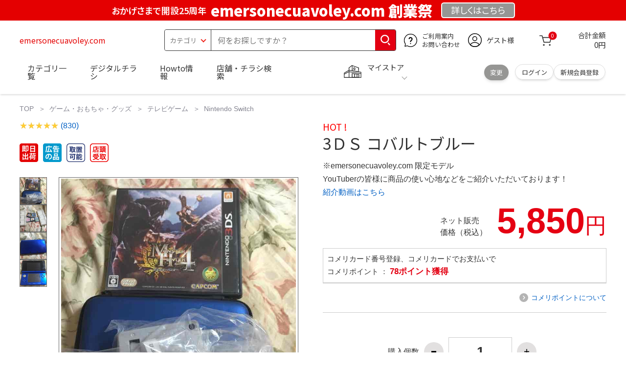

--- FILE ---
content_type: text/html; charset=utf-8
request_url: https://emersonecuavoley.com/tag/sea/
body_size: 24671
content:
<!DOCTYPE html>
<html data-browse-mode="P" lang="ja" xml="ja" xmlns:og="http://ogp.me/ns#" xmlns:fb="http://ogp.me/ns/fb#" xmlns:mixi="http://mixi-platform.com/ns#">
<head>
    <script async src="https://s.yimg.jp/images/listing/tool/cv/ytag.js"></script>
    
    <script>
        window.yjDataLayer = window.yjDataLayer || [];
        function ytag() { yjDataLayer.push(arguments); }
        ytag({"type":"ycl_cookie", "config":{"ycl_use_non_cookie_storage":true}});
    </script>
    

    <meta charset="UTF-8">
    <title>3ＤＳ  コバルトブルー</title>
    <link rel="canonical" href="https://emersonecuavoley.com/tag/sea/">


    <meta name="description" content="3ＤＳ  コバルトブルー 任天堂３ＤＳのコバルトブルーです半年ほど使っていましたけど普通に使えます本体の他にいろんなものをつけます本体を入れるもの定価1980円カセットケース×２定価ふたつで800円モンス">
    <meta name="keywords" content="3ＤＳ  コバルトブルー">

    <meta name="wwwroot" content="" />
    <meta name="rooturl" content="emersonecuavoley.com" />
    <meta name="shoproot" content="/shop" />


    <!-- Google Tag Manager -->
    
    <script>(function(w,d,s,l,i){w[l]=w[l]||[];w[l].push({'gtm.start':
            new Date().getTime(),event:'gtm.js'});var f=d.getElementsByTagName(s)[0],
        j=d.createElement(s),dl=l!='dataLayer'?'&l='+l:'';j.async=true;j.src=
        'https://www.googletagmanager.com/gtm.js?id='+i+dl;f.parentNode.insertBefore(j,f);
    })(window,document,'script','dataLayer','GTM-WW7TZTK');</script>
    
    <!-- End Google Tag Manager -->









    <link rel="stylesheet" type="text/css" href="https://ajax.googleapis.com/ajax/libs/jqueryui/1.13.1/themes/ui-lightness/jquery-ui.min.css">
    <link rel="stylesheet" type="text/css" href="https://maxcdn.bootstrapcdn.com/font-awesome/4.7.0/css/font-awesome.min.css">
    <link rel="stylesheet" type="text/css" href="//www.komeri.com/css/sys/block_order.css">
    <link rel="stylesheet" href="//www.komeri.com/css/usr/sb_block.css" media="screen and (max-width:767px)">
    <link rel="stylesheet" href="//www.komeri.com/css/usr/sb_block.css" media="screen and (min-width:768px)">
    <script src="https://ajax.googleapis.com/ajax/libs/jquery/3.5.1/jquery.min.js"></script>
    <script src="https://ajax.googleapis.com/ajax/libs/jqueryui/1.13.1/jquery-ui.min.js"></script>
    <script src="//www.komeri.com/lib/jquery.ui.touch-punch.min.js"></script>

    <script src="//www.komeri.com/lib/jquery.balloon.js"></script>
    <script src="//www.komeri.com/lib/goods/jquery.tile.min.js"></script>
    <script src="//www.komeri.com/lib/modernizr-custom.js"></script>
    <script src="//www.komeri.com/lib/lazysizes.min.js"></script>
    <script src="//www.komeri.com/js/sys/msg.js"></script>
    <script src="//www.komeri.com/js/usr/user.js"></script>
    <script src="//www.komeri.com/js/app/disp.js"></script>
    <meta http-equiv="X-UA-Compatible" content="IE=edge">
    <meta name="viewport" content="width=device-width">
    <meta name="format-detection" content="telephone=no">
    <link rel="preconnect" href="https://fonts.googleapis.com">
    <link rel="preconnect" href="https://fonts.gstatic.com" crossorigin>
    <link href="https://fonts.googleapis.com/css2?family=Noto+Sans+JP:wght@400;700&display=swap" rel="stylesheet">
    <link rel="stylesheet" href="//www.komeri.com/css/bita_css/base.css?v=2024082001">
    <link rel="stylesheet" href="//www.komeri.com/css/bita_css/jquery-ui.css">
    <link rel="stylesheet" href="//www.komeri.com/css/bita_css/sliderrange.css">
    <link rel="stylesheet" href="//www.komeri.com/css/bita_css/slick-theme.css">
    <link rel="stylesheet" href="//www.komeri.com/css/bita_css/slick.css">
    <link rel="stylesheet" href="//www.komeri.com/css/bita_css/sp_module.css?v=2024082001" media="screen and (max-width:767px),print">
    <link rel="stylesheet" href="//www.komeri.com/css/bita_css/template_b2.css?v=2024082001">

    <link rel="stylesheet" href="//www.komeri.com/css/sys/user.css?v=2024062702">
    <link rel="stylesheet" href="//www.komeri.com/css/usr/user.css">

    <script src="//www.komeri.com/js/slick.min.js" defer></script>
    <script src="//www.komeri.com/js/drawerCategory.js" defer></script>

    <link rel="icon" href="//www.komeri.com/include_html/common/favicon/favicon.ico" sizes="48x48">
    <link rel="icon" href="//www.komeri.com/include_html/common/favicon/favicon.svg" type="image/svg+xml">
    <link rel="apple-touch-icon" href="//www.komeri.com/include_html/common/favicon/apple-touch-icon.png">



    <script src="//www.komeri.com/js/usr/goods.js"></script>


    <script src="//www.komeri.com/js/sys/goods_ajax_cart.js"></script>
    <script src="//www.komeri.com/js/sys/zetaadd.js" defer></script>

    <script src="//www.komeri.com/js/sys/goods_ajax_bookmark.js"></script>
    <script src="//www.komeri.com/js/sys/goods_ajax_quickview.js"></script>

    <meta property="og:title" content="3ＤＳ  コバルトブルー">
    <meta property="og:description" content="3ＤＳ  コバルトブルー">
    <meta property="og:site_name" content="3ＤＳ  コバルトブルー">
    <meta property="og:url" content="https://emersonecuavoley.com/tag/sea/">
    <meta property="og:image" content="https://static.mercdn.net/item/detail/orig/photos/m454377045_3.jpg?1446225580">
    <meta property="og:type" content="product">
    <meta name="twitter:card" content="summary" />



    <script type="text/javascript" src="https://dynamic.criteo.com/js/ld/ld.js?a=3639" async="true"></script>

    <script type="text/javascript">
        var dataLayer = dataLayer || [];
        dataLayer.push({
            'etm_criteo_loader_url': "https://static.criteo.net/js/ld/ld.js",
            'etm_criteo_account': 3639,
            'etm_var_criteo_script_goods_detail': true,
            'etm_var_criteo_type': "d",
            'etm_goods': "770"
        });
    </script>

    <script type="text/javascript">
        window.criteo_q = window.criteo_q || [];
        var deviceType = /iPad/.test(navigator.userAgent) ? "t" : /Mobile|iP(hone|od)|Android|BlackBerry|IEMobile|Silk/.test(navigator.userAgent) ? "m" : "d";
        window.criteo_q.push(
            { event: "setAccount", account: 3639 },
            { event: "setSiteType", type: deviceType},
            { event: "viewItem", item: "770" }
        );
    </script>



</head>
<script type="text/javascript">
    digitalData = {
        user: {
            info: {
                login: "false",
                memberID: "",
                myStore: "",
                memberType: "非ログイン",
                cardType: ""
            }
        }
        ,
        ecommerce: {
            event: {
                eventName: "prodView"
            },
            items: '[{"itemCategory":"Nintendo Switch","itemName":"3ＤＳ  コバルトブルー","JANcode":"770","itemCategory_lv1":"ゲーム・おもちゃ・グッズ","itemCategory_lv2":"テレビゲーム","itemCategory_lv3":"Nintendo Switch"}]'
        }

    };
</script>


<body class="page-goods" >
<div class="wrapper">


    <!-- Google Tag Manager (noscript) -->
    <noscript><iframe src="https://www.googletagmanager.com/ns.html?id=GTM-WW7TZK"
                      height="0" width="0" style="display:none;visibility:hidden"></iframe></noscript>
    <!-- End Google Tag Manager (noscript) -->




    <script type="text/javascript">(function e(){
        var e=document.createElement("script");
        e.type="text/javascript",
            e.async=true,
            e.src="https://komeri.search.zetacx.net/static/zd/zd_register_prd.js";
        var t=document.getElementsByTagName("script")[0];
        t.parentNode.insertBefore(e,t)})();
    </script>
    <script type="text/javascript">
        const zrUserId="";
    </script>








    <div class="header-band  webfont">
        
        <style>
            .header-band {
                background-color: #e40001;
                height: 42px;
                padding: .3em .5em;
                overflow: hidden;
                box-sizing: border-box;
                display: flex;
                flex-wrap: nowrap;
                justify-content: center;
                align-items: center;
                font-size: 30px;
                color: #fff;
                font-variation-settings: "wght" 400;
                font-feature-settings: "palt";
            }

            .header-band--lead {
                /*font-weight: 700;*/
                font-variation-settings: "wght" 900;
                font-feature-settings: "palt";
                color: #fff;
                display: flex;
                align-items: center;
            }

            .header-band--lead img{
                width: 100%;
                height: auto;
                max-width: 35px;
                margin: 0 15px 0 0;
            }
            .header-band--lead img.svg-txt{
                width: 100%;
                height: auto;
                max-width: 100%;
            }
            .header-band--lead__jump {
                font-size: 0.6em;
                font-variation-settings: "wght" 600;
                color: #fff;
                padding-right: 0.5em;
            }
            .header-band--lead--fff {
                /* font-weight: 700; */
                font-variation-settings: "wght" 900;
                font-feature-settings: "palt";
                color: #272989;
                background: #fff;
                padding: 0.2em 0.5em;
                font-size: 0.7em;
                border-radius: 0.3em;
                margin-left: 2em;
            }

            .header-band--lead--link{
                color: #fff;
                background:#969694;
                border-radius: 0.3em;
                border: 2px solid #fff;
                padding: 0.25em 1em 0.35em;
                margin-left: 1em;
                font-size: 0.6em;
                font-variation-settings: "wght" 400;
                font-feature-settings: "palt";
                font-size: 0.6em;
            }
            /*.header-band--lead--link:hover{
            color: #fff;
            border: 2px solid #272989;
            background:#969694;
            font-variation-settings: "wght" 900;
            transition-duration: 500ms;
            }*/
            .header-band--lead__trr {
                -webkit-transform: rotate(15deg);
                transform: rotate(15deg);
                display: inline-block
            }

            .header-band--lead__small {
                font-size: 14px;
                color: #fff;
                align-self: self-end;
                padding-bottom: 2px
            }

            @media screen and (min-width: 768px) {
                .header-band--lead-sp{display: none;}
            }

            @media screen and (max-width: 767px) {
                .header-band--lead-sp{
                    width:100%;
                    max-width: 320px;
                }
                .header-band {
                    display: flex;
                    /*grid-template-columns: 1fr auto;*/
                    /*gap: .75rem;*/
                    place-content: center;
                    font-family: "Noto Sans JP",Sans-Serif;
                    padding: 0 0.5em;
                }
                .header-band--lead img {
                    width: 100%;
                    height: auto;
                    max-height: 40px;
                    margin: 0 2vw 0 0;
                }
                .header-band--lead__small {
                    font-size: 2vw;
                    padding-bottom: 0;
                    align-self: center
                }
                .header-band--lead-pc{
                    display: none;
                }
                .header-band--lead--link {
                    font-size: 13px;
                    /* padding: 0.3em .75em; */
                    margin: 0;
                    /* width: 7em; */
                    text-align: center;
                }
            }
            .item__description__line-limited span{font-size: 1.2rem;line-height: 1.5rem;}
        </style>
        
        <p class="header-band--lead header-band--lead-pc"><span class="header-band--lead__jump">おかげさまで開設25周年</span>emersonecuavoley.com 創業祭</p>
        <p class="header-band--lead header-band--lead-sp"><span class="header-band--lead__jump">emersonecuavoley.com</span></p></p>
        <a href="https://emersonecuavoley.com/contents/event/kansyasai" class="header-band--lead--link"><span style="display:inline-block">詳しくは</span><span style="display:inline-block">こちら</span></a> </div>

    <header id="header" class="webfont">
        <div class="header-container webfont">
            <div class="header-logo">
                <a href="javascript:history.back();" class="header-app--btn">
                    <span></span>
                    <span></span>
                </a>
                <div class="hamburger" id="js-hamburger">
                    <span class="hamburger__line hamburger__line--1"></span>
                    <span class="hamburger__line hamburger__line--2"></span>
                    <span class="hamburger__line hamburger__line--3"></span>
                </div>
                <div class="header-logo--img">
                    <a href="https://emersonecuavoley.com" title="emersonecuavoley.com" style="color: #e40001;">
                        emersonecuavoley.com
                    </a>
                </div>
            </div>
            <div class="js-suggest header-search">
                <div class="suggest-wrapper">
                    <form name="category" method="get" action="https://emersonecuavoley.com/shop/goods/search" id="search_form" class="header-search-form">
                        <input type="hidden" name="search" value="x" />
                        <div class="header-search-container">
					<span class="header-search--s-select">
						<select name="category" id="header-select">
<option value="" selected>カテゴリ</option>
<option class="header-select--heading" value="21">工具</option>
<option value="2101"> 電動工具</option>
<option value="2102"> 電動機械</option>
<option value="2103"> 先端パーツ</option>
<option value="2104"> 作業工具</option>
<option value="2105"> 大工道具</option>
<option value="2109"> 左官道具</option>
<option value="2110"> 工具収納</option>
<option value="2111"> 保安</option>
<option value="2112"> 荷役</option>
<option value="2107"> 計測</option>
<option value="2108"> 研磨・ケミカル</option>
<option class="header-select--heading" value="22">金物・電材</option>
<option value="2203"> 釘・ビス</option>
<option value="2204"> ネジボルト</option>
<option value="2205"> 建具金物</option>
<option value="2206"> 針金・チェーン</option>
<option value="2207"> 補強金具</option>
<option value="2209"> キャスター</option>
<option value="2221"> DIY素材</option>
<option value="2222"> 安全</option>
<option value="2223"> エアコンパーツ</option>
<option value="2224"> 電線</option>
<option value="2225"> 配線部材</option>
<option value="2226"> 配線結束</option>
<option value="2227"> 電設資材</option>
<option value="2228"> 配線パーツ</option>
<option value="2229"> 換気扇</option>
<option class="header-select--heading" value="23">建材・木材・配管材</option>
<option value="2306"> 配管材</option>
<option value="2307"> 水栓</option>
<option value="2308"> 雨ドイ</option>
<option value="2309"> 安全・足場材</option>
<option value="2310"> 屋根・外壁材</option>
<option value="2311"> 構造鋼材</option>
<option value="2322"> ドア窓・建具</option>
<option value="2313"> フェンス・境界資材</option>
<option value="2323"> 換気・煙突</option>
<option value="2331"> 合板</option>
<option value="2332"> 製材</option>
<option value="2324"> 断熱・石膏</option>
<option value="2325"> 内装建材</option>
<option value="2326"> 建具・床材</option>
<option value="2327"> 養生用品</option>
<option value="2328"> ＤＩＹ木材</option>
<option value="2304"> セメント・砂・砂利</option>
<option value="2329"> ブロック</option>
<option value="2305"> 外構資材</option>
<option class="header-select--heading" value="46">塗料・補修剤</option>
<option value="4601"> 塗料</option>
<option value="4602"> 塗装具</option>
<option value="4603"> テープ</option>
<option value="4604"> 補修材</option>
<option value="4605"> コーキング材</option>
<option value="4606"> 接着剤</option>
<option value="4607"> 荷造・包装</option>
<option value="4608"> シート</option>
<option value="4609"> 断熱・結露用品他</option>
<option class="header-select--heading" value="24">エクステリア・住設機器</option>
<option value="2406"> エクステリア</option>
<option value="2401"> キッチン</option>
<option value="2402"> バス・洗面</option>
<option value="2403"> トイレ</option>
<option value="2404"> ガス・石油給湯器</option>
<option value="2405"> エネルギー・電気</option>
<option value="2407"> 内装・建具</option>
<option value="2408"> サッシ・外壁・屋根</option>
<option value="2412"> 表札・ポスト</option>
<option class="header-select--heading" value="27">農業資材・肥料・農薬</option>
<option value="2717"> 水稲資材</option>
<option value="2718"> 畑作果樹畜産資材</option>
<option value="2711"> 農機具</option>
<option value="2704"> 米保管・精米機</option>
<option value="2712"> ハウス資材</option>
<option value="2713"> 支柱（栽培）</option>
<option value="2715"> 防鳥防獣資材</option>
<option value="2719"> 収穫資材</option>
<option value="2714"> 出荷資材</option>
<option value="2720"> 昇降器具・運搬具</option>
<option value="2723"> 農業用農薬</option>
<option value="2724"> 家庭園芸農薬</option>
<option value="2721"> 農業用土</option>
<option value="2706"> 肥料</option>
<option value="2722"> 飼料</option>
<option class="header-select--heading" value="28">ガーデニング・植物</option>
<option value="2813"> ガーデンファニチャー</option>
<option value="2814"> 庭園資材</option>
<option value="2815"> 屋外床材</option>
<option value="2817"> ガーデン装飾</option>
<option value="2816"> 鉢・プランター</option>
<option value="2812"> 用土</option>
<option value="2818"> 育成園芸用品</option>
<option value="2807"> 土農具</option>
<option value="2808"> 刈払機</option>
<option value="2809"> 噴霧器</option>
<option value="2819"> 園芸機器</option>
<option value="2810"> 散水用品</option>
<option value="2811"> 雪かき用品</option>
<option value="2802"> 植物</option>
<option value="2820"> 種</option>
<option value="2821"> 造花</option>
<option class="header-select--heading" value="35">衣料・靴・作業手袋</option>
<option value="3501"> 作業衣料</option>
<option value="3507"> 実用衣料</option>
<option value="3508"> 防寒用品</option>
<option value="3502"> 作業手袋</option>
<option value="3509"> 雨合羽</option>
<option value="3503"> 作業小物</option>
<option value="3511"> 靴下</option>
<option value="3504"> 長靴</option>
<option value="3505"> ワークシューズ</option>
<option value="3506"> 一般靴、小物</option>
<option value="3512"> 傘</option>
<option class="header-select--heading" value="26">インテリア・家具・収納</option>
<option value="2601"> ホームデコ</option>
<option value="2602"> カーペット・室内敷物</option>
<option value="2616"> 屋内床材</option>
<option value="2603"> カーテン・ブラインド</option>
<option value="2604"> 座布団・クッション</option>
<option value="2605"> ベッド・寝具</option>
<option value="2617"> こたつ用品</option>
<option value="2613"> 衣類収納用品</option>
<option value="2618"> 多目的収納用品</option>
<option value="2619"> 空間収納</option>
<option value="2620"> リビング家具</option>
<option value="2621"> 玄関家具</option>
<option value="2626"> キッチン・ダイニング家具</option>
<option value="2622"> 室内補助用品</option>
<option value="2628"> 神棚・神具</option>
<option value="2625"> スリッパ</option>
<option value="2614"> スーツケース・バック</option>
<option value="2624"> 掛・置時計</option>
<option value="2623"> 腕時計</option>
<option class="header-select--heading" value="33">家電・照明</option>
<option value="3325"> エアコン・空調機器</option>
<option value="3304"> 冷房用品</option>
<option value="3323"> 暖房用品</option>
<option value="3303"> その他暖房用品</option>
<option value="3320"> 家事家電</option>
<option value="3316"> 調理家電</option>
<option value="3315"> コンロ・ガス器具用品</option>
<option value="3318"> ＡＶ機器</option>
<option value="3317"> 理美容・健康</option>
<option value="3306"> 電線・延長コード</option>
<option value="3308"> アンテナパーツ</option>
<option value="3311"> 照明器具</option>
<option value="3313"> 電球・蛍光灯</option>
<option value="3314"> 乾電池</option>
<option value="3322"> ネットワーク機器</option>
<option value="3309"> 防犯・セキュリティ</option>
<option value="3321"> 防災</option>
<option value="3324"> カメラ</option>
<option value="34">レジャー・自転車・カー用品</option>
<option value="3401"> 洗車用品</option>
<option value="3421"> ワックスケミカル</option>
<option value="3403"> オイル・添加剤</option>
<option value="3404"> バッテリー・電装・バルブ</option>
<option value="3405"> 車内用品・車外用品</option>
<option value="3406"> 車内小物</option>
<option value="3422"> カーエレクトロ二クス</option>
<option value="3408"> 保安・補修</option>
<option value="3409"> タイヤ・タイヤ関連</option>
<option value="3410"> バイク用品</option>
<option value="3411"> キャンプ・アウトドア用品</option>
<option value="3412"> 海水浴用品</option>
<option value="3413"> スポーツ用品</option>
<option value="3414"> 健康トレーニング</option>
<option value="3415"> 釣具</option>
<option value="3416"> 自転車</option>
<option value="3418"> 自転車用品</option>
<option value="3419"> 玩具</option>
<option value="3420"> シーズン玩具</option>
<option class="header-select--heading" value="29">ペット用品</option>
<option value="2901"> 犬フード</option>
<option value="2910"> 犬用品</option>
<option value="2902"> 猫フード</option>
<option value="2911"> 猫用品</option>
<option value="2912"> 小動物</option>
<option value="2913"> 鳥・昆虫</option>
<option value="2914"> 魚・爬虫類フード</option>
<option value="2915"> 魚・爬虫類用品</option>
<option class="header-select--heading" value="30">家庭用品・日用品</option>
<option value="3001"> 掃除用具</option>
<option value="3002"> 掃除容器</option>
<option value="3003"> 洗濯用品</option>
<option value="3004"> バス用品</option>
<option value="3005"> タオル</option>
<option value="3006"> トイレ用品</option>
<option value="3019"> 収納用品・収納保護用品</option>
<option value="3010"> 住居洗剤</option>
<option value="3011"> 洗濯洗剤</option>
<option value="3012"> 台所用品</option>
<option value="3014"> 芳香剤・消臭剤</option>
<option value="3015"> 防虫剤・除湿剤</option>
<option value="3016"> 殺虫剤</option>
<option value="3013"> 紙</option>
<option value="3017"> カイロ</option>
<option value="3018"> ローソク・線香・仏具</option>
<option value="3008"> サンダル</option>
<option class="header-select--heading" value="31">キッチン用品</option>
<option value="3101"> 調理器具</option>
<option value="3102"> 調理用品</option>
<option value="3103"> 箸・食器</option>
<option value="3104"> 卓上・保存用品</option>
<option value="3105"> 流し用品</option>
<option value="3111"> ポット・行楽用品</option>
<option value="3108"> ポリ袋・キッチンガード</option>
<option value="3109"> 割箸・紙皿・紙コップ他消耗品</option>
<option value="3110"> テーブルクロス</option>
<option class="header-select--heading" value="32">ヘルス＆ビューティー</option>
<option value="3201"> シャンプー・石鹸・入浴剤</option>
<option value="3203"> オーラルケア用品</option>
<option value="3204"> 化粧品・化粧小物</option>
<option value="3214"> ヘルスケア</option>
<option value="3207"> ベビー用品</option>
<option value="3215"> 美粧用品</option>
<option value="3208"> 手芸・和洋裁</option>
<option value="3209"> シニアケア</option>
<option value="3216"> 介護用品</option>
<option value="3211"> 香水</option>
<option value="3212"> 郵便関係</option>
<option value="3217"> 老眼鏡・メガネ</option>
<option class="header-select--heading" value="37">文具・事務用品</option>
<option value="3701"> 事務用品</option>
<option value="3702"> ＯＡ用品</option>
<option value="3720"> パソコン用品</option>
<option value="3703"> 事務機器・店舗用品</option>
<option value="3704"> オフィス家具・収納</option>
<option value="3705"> ファイル</option>
<option value="3721"> ノート・伝票・封筒</option>
<option value="3722"> 慶弔・賞状用品</option>
<option value="3708"> 筆記・学童用品</option>
<option value="3723"> ルーペ・拡大鏡</option>
<option value="3717"> 喫煙具</option>
<option value="3719"> ＤＩＹ書籍</option>
<option class="header-select--heading" value="36">食品</option>
<option value="3601"> 菓子</option>
<option value="3602"> 飲料</option>
<option value="3603"> 米</option>
<option value="3604"> 加工食品</option>
<option value="3606"> 食品ギフト・その他ギフト</option>
<option value="3605"> 餅・正月用品</option>
<option class="header-select--heading" value="45">産直</option>
<option value="4506"> 野菜</option>
<option value="4501"> くだもの</option>
<option value="4502"> お米</option>
<option value="4503"> 加工品</option>
<option value="4504"> お菓子</option>
</select>
					</span>
                            <span class="header-search--input">
					<input type="text" value="" maxlength="100" placeholder="何をお探しですか？" list="example" class="s-suggest js-suggest-search" name="keyword" data-suggest-submit="on" autocomplete="off">
					</span>
                        </div>
                        <span class="header-search--input-btn">
					<input type="image" src="//www.komeri.com/img/head_icon_search.svg" alt="検索">
					</span>
                    </form>
                </div>
            </div>
            <div class="header-contact">
                <a href="https://emersonecuavoley.com/shop/pg/1AvailableInfo">
                    <img src="//www.komeri.com/img/head_icon_inquiry.svg" alt="ご利用案内とお問い合わせ" width="27" height="27">
                    <p class="pc-only">ご利用案内
                        <br>お問い合わせ
                    </p>
                </a>
            </div>
            <div class="header-usr">
		<span class="header-usr--icon">
		  <a href="https://emersonecuavoley.com/shop/customer/menu">
			<img src="//www.komeri.com/img/header_usr.svg" alt="アカウント" width="28" height="28">
		  </a>
		</span>
                <span class="header-usr--name js-user-name">
          ゲスト様
		</span>
            </div>
            <div class="header-cart">
                <div class="header-cart--icon">
                    <a href="https://emersonecuavoley.com/shop/cart/cart" rel="nofollow">
                        <img src="//www.komeri.com/img/head_icon_cart.svg" alt="カート" width="25" height="25">
                        <span class="header-cart--bag js-cart-count">0</span>
                    </a>
                </div>
                <div class="header-cart--count">
                    <span class="header-cart--count-txt">合計金額</span>
                    <span class="header-cart--total-count price" id="js-price">0円</span>
                </div>
            </div>
            <div class="header-store js-mystore-area">
		<span class="header-store--icon">
		  <img src="//www.komeri.com/img/header_mystore.svg" alt="マイストア" width="36" height="26">
		</span>
                <p class="header-store--dt">
                    <span class="header-store--dt__head">マイストア</span>
                    <span class="header-store--dt-cont">
			<span class="header-store--dt-name js-mystore-area--name"></span>
			<span class="header-store--dt-time js-mystore-area--time"></span>
			<span class="header-store--dt-btn__change">
			<a class="js-mystore-area--change js-mystore-area--change" href="https://emersonecuavoley.com/shop/storeSearch/KeepCriteriaInput">変更</a>
			</span>
		  </span>
                </p>
                <p class="pc-only header-store--login">
        <span>
        <a href="https://emersonecuavoley.com/shop/customer/menu">
         ログイン
        </a>
        </span>
                    <span>
        <a href="https://emersonecuavoley.com/shop/customer/entry" rel="nofollow">
        新規会員登録
        </a>
        </span>
                </p>
            </div>
            <nav class="header-nav">
                <ul class="header-nav--list">
                    <li class="sp-only header-nav--head">ようこそ
                        <span>ゲスト様</span>
                    </li>
                    <li class="sp-only">
                        <a href="https://emersonecuavoley.com/shop/customer/menu">ログイン</a>
                    </li>
                    <li class="drawerCategory pc-only">
                        <a href="https://emersonecuavoley.com/shop/category/categorylist">カテゴリ一覧</a>
                    </li>
                    <li class="sp-only">
                        <a href="https://emersonecuavoley.com/shop/category/categorylist">カテゴリ一覧</a>
                    </li>
                    <li>
                        <a href="https://emersonecuavoley.com/shop/pg/16593639">デジタルチラシ</a>
                    </li>
                    <li>
                        <a href="https://emersonecuavoley.com/shop/pg/1howto/">Howto情報</a>
                    </li>
                    <li>
                        <a href="https://emersonecuavoley.com/shop/storeSearch/CriteriaInput">店舗・チラシ検索</a>
                    </li>
                    <li class="sp-only">
                        <a href="https://emersonecuavoley.com/toyu/top/CKmSpSfTop">灯油宅配</a>
                    </li>
                    <li class="sp-only"><a href="https://emersonecuavoley.com/reserve/tool">電動工具・機械レンタル</a></li>
                </ul>
                <div class="menu-category-list">
                    <ul>
                        <li class="depth1">
                            <div class="depth1-nm"> <span class="lnk1 mgr05"> <a href="https://emersonecuavoley.com/shopping/products/16632499398">工具</a> </span> </div>
                            <div class="depth1-lower" data-depth="2">
                                <ul>
                                    <li class="depth2">
                                        <div class="depth2-nm"> <span class="lnk2 mgr05"> <a href="https://emersonecuavoley.com/shopping/products/16642502267">電動工具</a> </span> </div>
                                    </li>
                                    <li class="depth2">
                                        <div class="depth2-nm"> <span class="lnk2 mgr05"> <a href="https://emersonecuavoley.com/shopping/products/16642505136">電動機械</a> </span> </div>
                                    </li>
                                    <li class="depth2">
                                        <div class="depth2-nm"> <span class="lnk2 mgr05"> <a href="https://emersonecuavoley.com/shopping/products/16642508005">先端パーツ</a> </span> </div>
                                    </li>
                                    <li class="depth2">
                                        <div class="depth2-nm"> <span class="lnk2 mgr05"> <a href="https://emersonecuavoley.com/shopping/products/16642510874">作業工具</a> </span> </div>
                                    </li>
                                    <li class="depth2">
                                        <div class="depth2-nm"> <span class="lnk2 mgr05"> <a href="https://emersonecuavoley.com/shopping/products/16642513743">大工道具</a> </span> </div>
                                    </li>
                                    <li class="depth2">
                                        <div class="depth2-nm"> <span class="lnk2 mgr05"> <a href="https://emersonecuavoley.com/shopping/products/16642516612">左官道具</a> </span> </div>
                                    </li>
                                    <li class="depth2">
                                        <div class="depth2-nm"> <span class="lnk2 mgr05"> <a href="https://emersonecuavoley.com/shopping/products/16642519481">工具収納</a> </span> </div>
                                    </li>
                                    <li class="depth2">
                                        <div class="depth2-nm"> <span class="lnk2 mgr05"> <a href="https://emersonecuavoley.com/shopping/products/16642522350">保安</a> </span> </div>
                                    </li>
                                    <li class="depth2">
                                        <div class="depth2-nm"> <span class="lnk2 mgr05"> <a href="https://emersonecuavoley.com/shopping/products/16642525219">荷役</a> </span> </div>
                                    </li>
                                    <li class="depth2">
                                        <div class="depth2-nm"> <span class="lnk2 mgr05"> <a href="https://emersonecuavoley.com/shopping/products/16642528088">計測</a> </span> </div>
                                    </li>
                                    <li class="depth2">
                                        <div class="depth2-nm"> <span class="lnk2 mgr05"> <a href="https://emersonecuavoley.com/shopping/products/16642530957">研磨・ケミカル</a> </span> </div>
                                    </li>
                                </ul>
                            </div>
                        </li>
                        <li class="depth1">
                            <div class="depth1-nm"> <span class="lnk1 mgr05"> <a href="https://emersonecuavoley.com/shopping/products/16642533826">金物・電材</a> </span> </div>
                            <div class="depth1-lower" data-depth="2">
                                <ul>
                                    <li class="depth2">
                                        <div class="depth2-nm"> <span class="lnk2 mgr05"> <a href="https://emersonecuavoley.com/shopping/products/16642536695">釘・ビス</a> </span> </div>
                                    </li>
                                    <li class="depth2">
                                        <div class="depth2-nm"> <span class="lnk2 mgr05"> <a href="https://emersonecuavoley.com/shopping/products/16642539564">ネジボルト</a> </span> </div>
                                    </li>
                                    <li class="depth2">
                                        <div class="depth2-nm"> <span class="lnk2 mgr05"> <a href="https://emersonecuavoley.com/shopping/products/16642542433">建具金物</a> </span> </div>
                                    </li>
                                    <li class="depth2">
                                        <div class="depth2-nm"> <span class="lnk2 mgr05"> <a href="https://emersonecuavoley.com/shopping/products/16642545302">針金・チェーン</a> </span> </div>
                                    </li>
                                    <li class="depth2">
                                        <div class="depth2-nm"> <span class="lnk2 mgr05"> <a href="https://emersonecuavoley.com/shopping/products/16642548171">補強金具</a> </span> </div>
                                    </li>
                                    <li class="depth2">
                                        <div class="depth2-nm"> <span class="lnk2 mgr05"> <a href="https://emersonecuavoley.com/shopping/products/16642551040">キャスター</a> </span> </div>
                                    </li>
                                    <li class="depth2">
                                        <div class="depth2-nm"> <span class="lnk2 mgr05"> <a href="https://emersonecuavoley.com/shopping/products/16642553909">DIY素材</a> </span> </div>
                                    </li>
                                    <li class="depth2">
                                        <div class="depth2-nm"> <span class="lnk2 mgr05"> <a href="https://emersonecuavoley.com/shopping/products/16642556778">安全</a> </span> </div>
                                    </li>
                                    <li class="depth2">
                                        <div class="depth2-nm"> <span class="lnk2 mgr05"> <a href="https://emersonecuavoley.com/shopping/products/16642559647">エアコンパーツ</a> </span> </div>
                                    </li>
                                    <li class="depth2">
                                        <div class="depth2-nm"> <span class="lnk2 mgr05"> <a href="https://emersonecuavoley.com/shopping/products/16642562516">電線</a> </span> </div>
                                    </li>
                                    <li class="depth2">
                                        <div class="depth2-nm"> <span class="lnk2 mgr05"> <a href="https://emersonecuavoley.com/shopping/products/16642565385">配線部材</a> </span> </div>
                                    </li>
                                    <li class="depth2">
                                        <div class="depth2-nm"> <span class="lnk2 mgr05"> <a href="https://emersonecuavoley.com/shopping/products/16642568254">配線結束</a> </span> </div>
                                    </li>
                                    <li class="depth2">
                                        <div class="depth2-nm"> <span class="lnk2 mgr05"> <a href="https://emersonecuavoley.com/shopping/products/16642571123">電設資材</a> </span> </div>
                                    </li>
                                    <li class="depth2">
                                        <div class="depth2-nm"> <span class="lnk2 mgr05"> <a href="https://emersonecuavoley.com/shopping/products/16642573992">配線パーツ</a> </span> </div>
                                    </li>
                                    <li class="depth2">
                                        <div class="depth2-nm"> <span class="lnk2 mgr05"> <a href="https://emersonecuavoley.com/shopping/products/16642576861">換気扇</a> </span> </div>
                                    </li>
                                </ul>
                            </div>
                        </li>
                        <li class="depth1">
                            <div class="depth1-nm"> <span class="lnk1 mgr05"> <a href="https://emersonecuavoley.com/shopping/products/16642579730">建材・木材・配管材</a> </span> </div>
                            <div class="depth1-lower" data-depth="2">
                                <ul>
                                    <li class="depth2">
                                        <div class="depth2-nm"> <span class="lnk2 mgr05"> <a href="https://emersonecuavoley.com/shopping/products/16642582599">配管材</a> </span> </div>
                                    </li>
                                    <li class="depth2">
                                        <div class="depth2-nm"> <span class="lnk2 mgr05"> <a href="https://emersonecuavoley.com/shopping/products/16642585468">水栓</a> </span> </div>
                                    </li>
                                    <li class="depth2">
                                        <div class="depth2-nm"> <span class="lnk2 mgr05"> <a href="https://emersonecuavoley.com/shopping/products/16642588337">雨ドイ</a> </span> </div>
                                    </li>
                                    <li class="depth2">
                                        <div class="depth2-nm"> <span class="lnk2 mgr05"> <a href="https://emersonecuavoley.com/shopping/products/16642591206">安全・足場材</a> </span> </div>
                                    </li>
                                    <li class="depth2">
                                        <div class="depth2-nm"> <span class="lnk2 mgr05"> <a href="https://emersonecuavoley.com/shopping/products/16642594075">屋根・外壁材</a> </span> </div>
                                    </li>
                                    <li class="depth2">
                                        <div class="depth2-nm"> <span class="lnk2 mgr05"> <a href="https://emersonecuavoley.com/shopping/products/16642596944">構造鋼材</a> </span> </div>
                                    </li>
                                    <li class="depth2">
                                        <div class="depth2-nm"> <span class="lnk2 mgr05"> <a href="https://emersonecuavoley.com/shopping/products/16642599813">ドア窓・建具</a> </span> </div>
                                    </li>
                                    <li class="depth2">
                                        <div class="depth2-nm"> <span class="lnk2 mgr05"> <a href="https://emersonecuavoley.com/shopping/products/16642602682">フェンス・境界資材</a> </span> </div>
                                    </li>
                                    <li class="depth2">
                                        <div class="depth2-nm"> <span class="lnk2 mgr05"> <a href="https://emersonecuavoley.com/shopping/products/16642605551">換気・煙突</a> </span> </div>
                                    </li>
                                    <li class="depth2">
                                        <div class="depth2-nm"> <span class="lnk2 mgr05"> <a href="https://emersonecuavoley.com/shopping/products/16642608420">合板</a> </span> </div>
                                    </li>
                                    <li class="depth2">
                                        <div class="depth2-nm"> <span class="lnk2 mgr05"> <a href="https://emersonecuavoley.com/shopping/products/16642611289">製材</a> </span> </div>
                                    </li>
                                    <li class="depth2">
                                        <div class="depth2-nm"> <span class="lnk2 mgr05"> <a href="https://emersonecuavoley.com/shopping/products/16642614158">断熱・石膏</a> </span> </div>
                                    </li>
                                    <li class="depth2">
                                        <div class="depth2-nm"> <span class="lnk2 mgr05"> <a href="https://emersonecuavoley.com/shopping/products/16642617027">内装建材</a> </span> </div>
                                    </li>
                                    <li class="depth2">
                                        <div class="depth2-nm"> <span class="lnk2 mgr05"> <a href="https://emersonecuavoley.com/shopping/products/16642619896">建具・床材</a> </span> </div>
                                    </li>
                                    <li class="depth2">
                                        <div class="depth2-nm"> <span class="lnk2 mgr05"> <a href="https://emersonecuavoley.com/shopping/products/16642622765">養生用品</a> </span> </div>
                                    </li>
                                    <li class="depth2">
                                        <div class="depth2-nm"> <span class="lnk2 mgr05"> <a href="https://emersonecuavoley.com/shopping/products/16642625634">ＤＩＹ木材</a> </span> </div>
                                    </li>
                                    <li class="depth2">
                                        <div class="depth2-nm"> <span class="lnk2 mgr05"> <a href="https://emersonecuavoley.com/shopping/products/16642628503">セメント・砂・砂利</a> </span> </div>
                                    </li>
                                    <li class="depth2">
                                        <div class="depth2-nm"> <span class="lnk2 mgr05"> <a href="https://emersonecuavoley.com/shopping/products/16642631372">ブロック</a> </span> </div>
                                    </li>
                                    <li class="depth2">
                                        <div class="depth2-nm"> <span class="lnk2 mgr05"> <a href="https://emersonecuavoley.com/shopping/products/16642634241">外構資材</a> </span> </div>
                                    </li>
                                </ul>
                            </div>
                        </li>
                        <li class="depth1">
                            <div class="depth1-nm"> <span class="lnk1 mgr05"> <a href="https://emersonecuavoley.com/shopping/products/16642637110">塗料・補修剤</a> </span> </div>
                            <div class="depth1-lower" data-depth="2">
                                <ul>
                                    <li class="depth2">
                                        <div class="depth2-nm"> <span class="lnk2 mgr05"> <a href="https://emersonecuavoley.com/shopping/products/16642639979">塗料</a> </span> </div>
                                    </li>
                                    <li class="depth2">
                                        <div class="depth2-nm"> <span class="lnk2 mgr05"> <a href="https://emersonecuavoley.com/shopping/products/16642642848">塗装具</a> </span> </div>
                                    </li>
                                    <li class="depth2">
                                        <div class="depth2-nm"> <span class="lnk2 mgr05"> <a href="https://emersonecuavoley.com/shopping/products/16642645717">テープ</a> </span> </div>
                                    </li>
                                    <li class="depth2">
                                        <div class="depth2-nm"> <span class="lnk2 mgr05"> <a href="https://emersonecuavoley.com/shopping/products/16642648586">補修材</a> </span> </div>
                                    </li>
                                    <li class="depth2">
                                        <div class="depth2-nm"> <span class="lnk2 mgr05"> <a href="https://emersonecuavoley.com/shopping/products/16642651455">コーキング材</a> </span> </div>
                                    </li>
                                    <li class="depth2">
                                        <div class="depth2-nm"> <span class="lnk2 mgr05"> <a href="https://emersonecuavoley.com/shopping/products/16642654324">接着剤</a> </span> </div>
                                    </li>
                                    <li class="depth2">
                                        <div class="depth2-nm"> <span class="lnk2 mgr05"> <a href="https://emersonecuavoley.com/shopping/products/16642657193">荷造・包装</a> </span> </div>
                                    </li>
                                    <li class="depth2">
                                        <div class="depth2-nm"> <span class="lnk2 mgr05"> <a href="https://emersonecuavoley.com/shopping/products/16642660062">シート</a> </span> </div>
                                    </li>
                                    <li class="depth2">
                                        <div class="depth2-nm"> <span class="lnk2 mgr05"> <a href="https://emersonecuavoley.com/shopping/products/16642662931">断熱・結露用品他</a> </span> </div>
                                    </li>
                                </ul>
                            </div>
                        </li>
                        <li class="depth1">
                            <div class="depth1-nm"> <span class="lnk1 mgr05"> <a href="https://emersonecuavoley.com/shopping/products/16642665800">エクステリア・住設機器</a> </span> </div>
                            <div class="depth1-lower" data-depth="2">
                                <ul>
                                    <li class="depth2">
                                        <div class="depth2-nm"> <span class="lnk2 mgr05"> <a href="https://emersonecuavoley.com/shopping/products/16642668669">エクステリア</a> </span> </div>
                                    </li>
                                    <li class="depth2">
                                        <div class="depth2-nm"> <span class="lnk2 mgr05"> <a href="https://emersonecuavoley.com/shopping/products/16642671538">キッチン</a> </span> </div>
                                    </li>
                                    <li class="depth2">
                                        <div class="depth2-nm"> <span class="lnk2 mgr05"> <a href="https://emersonecuavoley.com/shopping/products/16642674407">バス・洗面</a> </span> </div>
                                    </li>
                                    <li class="depth2">
                                        <div class="depth2-nm"> <span class="lnk2 mgr05"> <a href="https://emersonecuavoley.com/shopping/products/16642677276">トイレ</a> </span> </div>
                                    </li>
                                    <li class="depth2">
                                        <div class="depth2-nm"> <span class="lnk2 mgr05"> <a href="https://emersonecuavoley.com/shopping/products/16642680145">ガス・石油給湯器</a> </span> </div>
                                    </li>
                                    <li class="depth2">
                                        <div class="depth2-nm"> <span class="lnk2 mgr05"> <a href="https://emersonecuavoley.com/shopping/products/16642683014">エネルギー・電気</a> </span> </div>
                                    </li>
                                    <li class="depth2">
                                        <div class="depth2-nm"> <span class="lnk2 mgr05"> <a href="https://emersonecuavoley.com/shopping/products/16642685883">サッシ・外壁・屋根</a> </span> </div>
                                    </li>
                                    <li class="depth2">
                                        <div class="depth2-nm"> <span class="lnk2 mgr05"> <a href="https://emersonecuavoley.com/shopping/products/16642688752">表札・ポスト</a> </span> </div>
                                    </li>
                                    <li class="depth2">
                                        <div class="depth2-nm"> <span class="lnk2 mgr05"> <a href="https://emersonecuavoley.com/shopping/products/16642691621">内装・建具</a> </span> </div>
                                    </li>
                                </ul>
                            </div>
                        </li>
                        <li class="depth1">
                            <div class="depth1-nm"> <span class="lnk1 mgr05"> <a href="https://emersonecuavoley.com/shopping/products/16642694490">農業資材・肥料・農薬</a> </span> </div>
                            <div class="depth1-lower" data-depth="2">
                                <ul>
                                    <li class="depth2">
                                        <div class="depth2-nm"> <span class="lnk2 mgr05"> <a href="https://emersonecuavoley.com/shopping/products/16642697359">水稲資材</a> </span> </div>
                                    </li>
                                    <li class="depth2">
                                        <div class="depth2-nm"> <span class="lnk2 mgr05"> <a href="https://emersonecuavoley.com/shopping/products/16642700228">畑作果樹畜産資材</a> </span> </div>
                                    </li>
                                    <li class="depth2">
                                        <div class="depth2-nm"> <span class="lnk2 mgr05"> <a href="https://emersonecuavoley.com/shopping/products/16642703097">農機具</a> </span> </div>
                                    </li>
                                    <li class="depth2">
                                        <div class="depth2-nm"> <span class="lnk2 mgr05"> <a href="https://emersonecuavoley.com/shopping/products/16642705966">米保管・精米機</a> </span> </div>
                                    </li>
                                    <li class="depth2">
                                        <div class="depth2-nm"> <span class="lnk2 mgr05"> <a href="https://emersonecuavoley.com/shopping/products/16642708835">ハウス資材</a> </span> </div>
                                    </li>
                                    <li class="depth2">
                                        <div class="depth2-nm"> <span class="lnk2 mgr05"> <a href="https://emersonecuavoley.com/shopping/products/16642711704">支柱（栽培）</a> </span> </div>
                                    </li>
                                    <li class="depth2">
                                        <div class="depth2-nm"> <span class="lnk2 mgr05"> <a href="https://emersonecuavoley.com/shopping/products/16642714573">防鳥防獣資材</a> </span> </div>
                                    </li>
                                    <li class="depth2">
                                        <div class="depth2-nm"> <span class="lnk2 mgr05"> <a href="https://emersonecuavoley.com/shopping/products/16642717442">収穫資材</a> </span> </div>
                                    </li>
                                    <li class="depth2">
                                        <div class="depth2-nm"> <span class="lnk2 mgr05"> <a href="https://emersonecuavoley.com/shopping/products/16642720311">出荷資材</a> </span> </div>
                                    </li>
                                    <li class="depth2">
                                        <div class="depth2-nm"> <span class="lnk2 mgr05"> <a href="https://emersonecuavoley.com/shopping/products/16642723180">昇降器具・運搬具</a> </span> </div>
                                    </li>
                                    <li class="depth2">
                                        <div class="depth2-nm"> <span class="lnk2 mgr05"> <a href="https://emersonecuavoley.com/shopping/products/16642726049">農業用農薬</a> </span> </div>
                                    </li>
                                    <li class="depth2">
                                        <div class="depth2-nm"> <span class="lnk2 mgr05"> <a href="https://emersonecuavoley.com/shopping/products/16642728918">家庭園芸農薬</a> </span> </div>
                                    </li>
                                    <li class="depth2">
                                        <div class="depth2-nm"> <span class="lnk2 mgr05"> <a href="https://emersonecuavoley.com/shopping/products/16642731787">農業用土</a> </span> </div>
                                    </li>
                                    <li class="depth2">
                                        <div class="depth2-nm"> <span class="lnk2 mgr05"> <a href="https://emersonecuavoley.com/shopping/products/16642734656">肥料</a> </span> </div>
                                    </li>
                                    <li class="depth2">
                                        <div class="depth2-nm"> <span class="lnk2 mgr05"> <a href="https://emersonecuavoley.com/shopping/products/16642737525">飼料</a> </span> </div>
                                    </li>
                                </ul>
                            </div>
                        </li>
                        <li class="depth1">
                            <div class="depth1-nm"> <span class="lnk1 mgr05"> <a href="https://emersonecuavoley.com/shopping/products/16642740394">ガーデニング・植物</a> </span> </div>
                            <div class="depth1-lower" data-depth="2">
                                <ul>
                                    <li class="depth2">
                                        <div class="depth2-nm"> <span class="lnk2 mgr05"> <a href="https://emersonecuavoley.com/shopping/products/16642743263">ガーデンファニチャー</a> </span> </div>
                                    </li>
                                    <li class="depth2">
                                        <div class="depth2-nm"> <span class="lnk2 mgr05"> <a href="https://emersonecuavoley.com/shopping/products/16642746132">庭園資材</a> </span> </div>
                                    </li>
                                    <li class="depth2">
                                        <div class="depth2-nm"> <span class="lnk2 mgr05"> <a href="https://emersonecuavoley.com/shopping/products/16642749001">屋外床材</a> </span> </div>
                                    </li>
                                    <li class="depth2">
                                        <div class="depth2-nm"> <span class="lnk2 mgr05"> <a href="https://emersonecuavoley.com/shopping/products/16642751870">ガーデン装飾</a> </span> </div>
                                    </li>
                                    <li class="depth2">
                                        <div class="depth2-nm"> <span class="lnk2 mgr05"> <a href="https://emersonecuavoley.com/shopping/products/16642754739">鉢・プランター</a> </span> </div>
                                    </li>
                                    <li class="depth2">
                                        <div class="depth2-nm"> <span class="lnk2 mgr05"> <a href="https://emersonecuavoley.com/shopping/products/16642757608">用土</a> </span> </div>
                                    </li>
                                    <li class="depth2">
                                        <div class="depth2-nm"> <span class="lnk2 mgr05"> <a href="https://emersonecuavoley.com/shopping/products/16642760477">育成園芸用品</a> </span> </div>
                                    </li>
                                    <li class="depth2">
                                        <div class="depth2-nm"> <span class="lnk2 mgr05"> <a href="https://emersonecuavoley.com/shopping/products/16642763346">土農具</a> </span> </div>
                                    </li>
                                    <li class="depth2">
                                        <div class="depth2-nm"> <span class="lnk2 mgr05"> <a href="https://emersonecuavoley.com/shopping/products/16642766215">刈払機</a> </span> </div>
                                    </li>
                                    <li class="depth2">
                                        <div class="depth2-nm"> <span class="lnk2 mgr05"> <a href="https://emersonecuavoley.com/shopping/products/16642769084">噴霧器</a> </span> </div>
                                    </li>
                                    <li class="depth2">
                                        <div class="depth2-nm"> <span class="lnk2 mgr05"> <a href="https://emersonecuavoley.com/shopping/products/16642771953">園芸機器</a> </span> </div>
                                    </li>
                                    <li class="depth2">
                                        <div class="depth2-nm"> <span class="lnk2 mgr05"> <a href="https://emersonecuavoley.com/shopping/products/16642774822">散水用品</a> </span> </div>
                                    </li>
                                    <li class="depth2">
                                        <div class="depth2-nm"> <span class="lnk2 mgr05"> <a href="https://emersonecuavoley.com/shopping/products/16642777691">雪かき用品</a> </span> </div>
                                    </li>
                                    <li class="depth2">
                                        <div class="depth2-nm"> <span class="lnk2 mgr05"> <a href="https://emersonecuavoley.com/shopping/products/1659617">植物</a> </span> </div>
                                    </li>
                                    <li class="depth2">
                                        <div class="depth2-nm"> <span class="lnk2 mgr05"> <a href="https://emersonecuavoley.com/shopping/products/16593486">種</a> </span> </div>
                                    </li>
                                    <li class="depth2">
                                        <div class="depth2-nm"> <span class="lnk2 mgr05"> <a href="https://emersonecuavoley.com/shopping/products/16596355">造花</a> </span> </div>
                                    </li>
                                </ul>
                            </div>
                        </li>
                        <li class="depth1">
                            <div class="depth1-nm"> <span class="lnk1 mgr05"> <a href="https://emersonecuavoley.com/shopping/products/16599224">衣料・靴・作業手袋</a> </span> </div>
                            <div class="depth1-lower" data-depth="2">
                                <ul>
                                    <li class="depth2">
                                        <div class="depth2-nm"> <span class="lnk2 mgr05"> <a href="https://emersonecuavoley.com/shopping/products/165912093">作業衣料</a> </span> </div>
                                    </li>
                                    <li class="depth2">
                                        <div class="depth2-nm"> <span class="lnk2 mgr05"> <a href="https://emersonecuavoley.com/shopping/products/165914962">実用衣料</a> </span> </div>
                                    </li>
                                    <li class="depth2">
                                        <div class="depth2-nm"> <span class="lnk2 mgr05"> <a href="https://emersonecuavoley.com/shopping/products/165917831">防寒用品</a> </span> </div>
                                    </li>
                                    <li class="depth2">
                                        <div class="depth2-nm"> <span class="lnk2 mgr05"> <a href="https://emersonecuavoley.com/shopping/products/165920700">作業手袋</a> </span> </div>
                                    </li>
                                    <li class="depth2">
                                        <div class="depth2-nm"> <span class="lnk2 mgr05"> <a href="https://emersonecuavoley.com/shopping/products/165923569">雨合羽</a> </span> </div>
                                    </li>
                                    <li class="depth2">
                                        <div class="depth2-nm"> <span class="lnk2 mgr05"> <a href="https://emersonecuavoley.com/shopping/products/165926438">作業小物</a> </span> </div>
                                    </li>
                                    <li class="depth2">
                                        <div class="depth2-nm"> <span class="lnk2 mgr05"> <a href="https://emersonecuavoley.com/shopping/products/165929307">靴下</a> </span> </div>
                                    </li>
                                    <li class="depth2">
                                        <div class="depth2-nm"> <span class="lnk2 mgr05"> <a href="https://emersonecuavoley.com/shopping/products/165932176">長靴</a> </span> </div>
                                    </li>
                                    <li class="depth2">
                                        <div class="depth2-nm"> <span class="lnk2 mgr05"> <a href="https://emersonecuavoley.com/shopping/products/165935045">ワークシューズ</a> </span> </div>
                                    </li>
                                    <li class="depth2">
                                        <div class="depth2-nm"> <span class="lnk2 mgr05"> <a href="https://emersonecuavoley.com/shopping/products/165937914">一般靴、小物</a> </span> </div>
                                    </li>
                                    <li class="depth2">
                                        <div class="depth2-nm"> <span class="lnk2 mgr05"> <a href="https://emersonecuavoley.com/shopping/products/165940783">傘</a> </span> </div>
                                    </li>
                                </ul>
                            </div>
                        </li>
                        <li class="depth1">
                            <div class="depth1-nm"> <span class="lnk1 mgr05"> <a href="https://emersonecuavoley.com/shopping/products/165943652">インテリア・家具・収納</a> </span> </div>
                            <div class="depth1-lower open" data-depth="2">
                                <ul>
                                    <li class="depth2">
                                        <div class="depth2-nm"> <span class="lnk2 mgr05"> <a href="https://emersonecuavoley.com/shopping/products/165946521">ホームデコ</a> </span> </div>
                                    </li>
                                    <li class="depth2">
                                        <div class="depth2-nm"> <span class="lnk2 mgr05"> <a href="https://emersonecuavoley.com/shopping/products/165949390">カーペット・室内敷物</a> </span> </div>
                                    </li>
                                    <li class="depth2">
                                        <div class="depth2-nm"> <span class="lnk2 mgr05"> <a href="https://emersonecuavoley.com/shopping/products/165952259">屋内床材</a> </span> </div>
                                    </li>
                                    <li class="depth2">
                                        <div class="depth2-nm"> <span class="lnk2 mgr05"> <a href="https://emersonecuavoley.com/shopping/products/165955128">カーテン・ブラインド</a> </span> </div>
                                    </li>
                                    <li class="depth2">
                                        <div class="depth2-nm"> <span class="lnk2 mgr05"> <a href="https://emersonecuavoley.com/shopping/products/165957997">座布団・クッション</a> </span> </div>
                                    </li>
                                    <li class="depth2">
                                        <div class="depth2-nm"> <span class="lnk2 mgr05"> <a href="https://emersonecuavoley.com/shopping/products/165960866">ベッド・寝具</a> </span> </div>
                                    </li>
                                    <li class="depth2">
                                        <div class="depth2-nm"> <span class="lnk2 mgr05"> <a href="https://emersonecuavoley.com/shopping/products/165963735">こたつ用品</a> </span> </div>
                                    </li>
                                    <li class="depth2">
                                        <div class="depth2-nm"> <span class="lnk2 mgr05"> <a href="https://emersonecuavoley.com/shopping/products/165966604">衣類収納用品</a> </span> </div>
                                    </li>
                                    <li class="depth2">
                                        <div class="depth2-nm"> <span class="lnk2 mgr05"> <a href="https://emersonecuavoley.com/shopping/products/165969473">多目的収納用品</a> </span> </div>
                                    </li>
                                    <li class="depth2">
                                        <div class="depth2-nm"> <span class="lnk2 mgr05"> <a href="https://emersonecuavoley.com/shopping/products/165972342">空間収納</a> </span> </div>
                                    </li>
                                </ul>
                            </div>
                        </li>
                        <li class="depth1">
                            <div class="depth1-nm"> <span class="lnk1 mgr05"> <a href="https://emersonecuavoley.com/shopping/products/165975211">家電・照明</a> </span> </div>
                            <div class="depth1-lower" data-depth="2">
                                <ul>
                                    <li class="depth2">
                                        <div class="depth2-nm"> <span class="lnk2 mgr05"> <a href="https://emersonecuavoley.com/shopping/products/165978080">エアコン・空調機器</a> </span> </div>
                                    </li>
                                    <li class="depth2">
                                        <div class="depth2-nm"> <span class="lnk2 mgr05"> <a href="https://emersonecuavoley.com/shopping/products/165980949">冷房用品</a> </span> </div>
                                    </li>
                                    <li class="depth2">
                                        <div class="depth2-nm"> <span class="lnk2 mgr05"> <a href="https://emersonecuavoley.com/shopping/products/165983818">暖房用品</a> </span> </div>
                                    </li>
                                    <li class="depth2">
                                        <div class="depth2-nm"> <span class="lnk2 mgr05"> <a href="https://emersonecuavoley.com/shopping/products/165986687">その他暖房用品</a> </span> </div>
                                    </li>
                                    <li class="depth2">
                                        <div class="depth2-nm"> <span class="lnk2 mgr05"> <a href="https://emersonecuavoley.com/shopping/products/165989556">家事家電</a> </span> </div>
                                    </li>
                                    <li class="depth2">
                                        <div class="depth2-nm"> <span class="lnk2 mgr05"> <a href="https://emersonecuavoley.com/shopping/products/165992425">調理家電</a> </span> </div>
                                    </li>
                                    <li class="depth2">
                                        <div class="depth2-nm"> <span class="lnk2 mgr05"> <a href="https://emersonecuavoley.com/shopping/products/165995294">コンロ・ガス器具用品</a> </span> </div>
                                    </li>
                                    <li class="depth2">
                                        <div class="depth2-nm"> <span class="lnk2 mgr05"> <a href="https://emersonecuavoley.com/shopping/products/165998163">ＡＶ機器</a> </span> </div>
                                    </li>
                                    <li class="depth2">
                                        <div class="depth2-nm"> <span class="lnk2 mgr05"> <a href="https://emersonecuavoley.com/shopping/products/1659101032">理美容・健康</a> </span> </div>
                                    </li>
                                    <li class="depth2">
                                        <div class="depth2-nm"> <span class="lnk2 mgr05"> <a href="https://emersonecuavoley.com/shopping/products/1659103901">電線・延長コード</a> </span> </div>
                                    </li>
                                    <li class="depth2">
                                        <div class="depth2-nm"> <span class="lnk2 mgr05"> <a href="https://emersonecuavoley.com/shopping/products/1659106770">アンテナパーツ</a> </span> </div>
                                    </li>
                                </ul>
                            </div>
                        </li>
                        <li class="depth1">
                            <div class="depth1-nm"> <span class="lnk1 mgr05"> <a href="https://emersonecuavoley.com/shopping/products/1659109639">レジャー・自転車・カー用品</a> </span> </div>
                            <div class="depth1-lower" data-depth="2">
                                <ul>
                                    <li class="depth2">
                                        <div class="depth2-nm"> <span class="lnk2 mgr05"> <a href="https://emersonecuavoley.com/shopping/products/1659112508">洗車用品</a> </span> </div>
                                    </li>
                                    <li class="depth2">
                                        <div class="depth2-nm"> <span class="lnk2 mgr05"> <a href="https://emersonecuavoley.com/shopping/products/1659115377">ワックスケミカル</a> </span> </div>
                                    </li>
                                    <li class="depth2">
                                        <div class="depth2-nm"> <span class="lnk2 mgr05"> <a href="https://emersonecuavoley.com/shopping/products/1659118246">オイル・添加剤</a> </span> </div>
                                    </li>
                                    <li class="depth2">
                                        <div class="depth2-nm"> <span class="lnk2 mgr05"> <a href="https://emersonecuavoley.com/shopping/products/1659121115">バッテリー・電装・バルブ</a> </span> </div>
                                    </li>
                                    <li class="depth2">
                                        <div class="depth2-nm"> <span class="lnk2 mgr05"> <a href="https://emersonecuavoley.com/shopping/products/1659123984">車内用品・車外用品</a> </span> </div>
                                    </li>
                                    <li class="depth2">
                                        <div class="depth2-nm"> <span class="lnk2 mgr05"> <a href="https://emersonecuavoley.com/shopping/products/1659126853">車内小物</a> </span> </div>
                                    </li>
                                    <li class="depth2">
                                        <div class="depth2-nm"> <span class="lnk2 mgr05"> <a href="https://emersonecuavoley.com/shopping/products/1659129722">カーエレクトロ二クス</a> </span> </div>
                                    </li>
                                    <li class="depth2">
                                        <div class="depth2-nm"> <span class="lnk2 mgr05"> <a href="https://emersonecuavoley.com/shopping/products/1659132591">保安・補修</a> </span> </div>
                                    </li>
                                    <li class="depth2">
                                        <div class="depth2-nm"> <span class="lnk2 mgr05"> <a href="https://emersonecuavoley.com/shopping/products/1659135460">タイヤ・タイヤ関連</a> </span> </div>
                                    </li>
                                    <li class="depth2">
                                        <div class="depth2-nm"> <span class="lnk2 mgr05"> <a href="https://emersonecuavoley.com/shopping/products/1659138329">バイク用品</a> </span> </div>
                                    </li>
                                    <li class="depth2">
                                        <div class="depth2-nm"> <span class="lnk2 mgr05"> <a href="https://emersonecuavoley.com/shopping/products/1659141198">キャンプ・アウトドア用品</a> </span> </div>
                                    </li>
                                    <li class="depth2">
                                        <div class="depth2-nm"> <span class="lnk2 mgr05"> <a href="https://emersonecuavoley.com/shopping/products/1659144067">海水浴用品</a> </span> </div>
                                    </li>
                                    <li class="depth2">
                                        <div class="depth2-nm"> <span class="lnk2 mgr05"> <a href="https://emersonecuavoley.com/shopping/products/1659146936">スポーツ用品</a> </span> </div>
                                    </li>
                                    <li class="depth2">
                                        <div class="depth2-nm"> <span class="lnk2 mgr05"> <a href="https://emersonecuavoley.com/shopping/products/1659149805">健康トレーニング</a> </span> </div>
                                    </li>
                                    <li class="depth2">
                                        <div class="depth2-nm"> <span class="lnk2 mgr05"> <a href="https://emersonecuavoley.com/shopping/products/1659152674">釣具</a> </span> </div>
                                    </li>
                                    <li class="depth2">
                                        <div class="depth2-nm"> <span class="lnk2 mgr05"> <a href="https://emersonecuavoley.com/shopping/products/1659155543">自転車</a> </span> </div>
                                    </li>
                                    <li class="depth2">
                                        <div class="depth2-nm"> <span class="lnk2 mgr05"> <a href="https://emersonecuavoley.com/shopping/products/1659158412">自転車用品</a> </span> </div>
                                    </li>
                                    <li class="depth2">
                                        <div class="depth2-nm"> <span class="lnk2 mgr05"> <a href="https://emersonecuavoley.com/shopping/products/1659161281">玩具</a> </span> </div>
                                    </li>
                                    <li class="depth2">
                                        <div class="depth2-nm"> <span class="lnk2 mgr05"> <a href="https://emersonecuavoley.com/shopping/products/1659164150">シーズン玩具</a> </span> </div>
                                    </li>
                                </ul>
                            </div>
                        </li>
                        <li class="depth1">
                            <div class="depth1-nm"> <span class="lnk1 mgr05"> <a href="https://emersonecuavoley.com/shopping/products/1659167019">ペット用品</a> </span> </div>
                            <div class="depth1-lower" data-depth="2">
                                <ul>
                                    <li class="depth2">
                                        <div class="depth2-nm"> <span class="lnk2 mgr05"> <a href="https://emersonecuavoley.com/shopping/products/1659169888">犬フード</a> </span> </div>
                                    </li>
                                    <li class="depth2">
                                        <div class="depth2-nm"> <span class="lnk2 mgr05"> <a href="https://emersonecuavoley.com/shopping/products/1659172757">犬用品</a> </span> </div>
                                    </li>
                                    <li class="depth2">
                                        <div class="depth2-nm"> <span class="lnk2 mgr05"> <a href="https://emersonecuavoley.com/shopping/products/1659175626">猫フード</a> </span> </div>
                                    </li>
                                    <li class="depth2">
                                        <div class="depth2-nm"> <span class="lnk2 mgr05"> <a href="https://emersonecuavoley.com/shopping/products/1659178495">猫用品</a> </span> </div>
                                    </li>
                                    <li class="depth2">
                                        <div class="depth2-nm"> <span class="lnk2 mgr05"> <a href="https://emersonecuavoley.com/shopping/products/1659181364">小動物</a> </span> </div>
                                    </li>
                                    <li class="depth2">
                                        <div class="depth2-nm"> <span class="lnk2 mgr05"> <a href="https://emersonecuavoley.com/shopping/products/1659184233">鳥・昆虫</a> </span> </div>
                                    </li>
                                    <li class="depth2">
                                        <div class="depth2-nm"> <span class="lnk2 mgr05"> <a href="https://emersonecuavoley.com/shopping/products/1659187102">魚・爬虫類フード</a> </span> </div>
                                    </li>
                                    <li class="depth2">
                                        <div class="depth2-nm"> <span class="lnk2 mgr05"> <a href="https://emersonecuavoley.com/shopping/products/1659189971">魚・爬虫類用品</a> </span> </div>
                                    </li>
                                </ul>
                            </div>
                        </li>
                        <li class="depth1">
                            <div class="depth1-nm"> <span class="lnk1 mgr05"> <a href="https://emersonecuavoley.com/shopping/products/1659192840">家庭用品・日用品</a> </span> </div>
                            <div class="depth1-lower" data-depth="2">
                                <ul>
                                    <li class="depth2">
                                        <div class="depth2-nm"> <span class="lnk2 mgr05"> <a href="https://emersonecuavoley.com/shopping/products/1659195709">掃除用具</a> </span> </div>
                                    </li>
                                    <li class="depth2">
                                        <div class="depth2-nm"> <span class="lnk2 mgr05"> <a href="https://emersonecuavoley.com/shopping/products/1659198578">掃除容器</a> </span> </div>
                                    </li>
                                    <li class="depth2">
                                        <div class="depth2-nm"> <span class="lnk2 mgr05"> <a href="https://emersonecuavoley.com/shopping/products/1659201447">洗濯用品</a> </span> </div>
                                    </li>
                                    <li class="depth2">
                                        <div class="depth2-nm"> <span class="lnk2 mgr05"> <a href="https://emersonecuavoley.com/shopping/products/1659204316">バス用品</a> </span> </div>
                                    </li>
                                    <li class="depth2">
                                        <div class="depth2-nm"> <span class="lnk2 mgr05"> <a href="https://emersonecuavoley.com/shopping/products/1659207185">タオル</a> </span> </div>
                                    </li>
                                    <li class="depth2">
                                        <div class="depth2-nm"> <span class="lnk2 mgr05"> <a href="https://emersonecuavoley.com/shopping/products/1659210054">トイレ用品</a> </span> </div>
                                    </li>
                                    <li class="depth2">
                                        <div class="depth2-nm"> <span class="lnk2 mgr05"> <a href="https://emersonecuavoley.com/shopping/products/1659212923">収納用品・収納保護用品</a> </span> </div>
                                    </li>
                                    <li class="depth2">
                                        <div class="depth2-nm"> <span class="lnk2 mgr05"> <a href="https://emersonecuavoley.com/shopping/products/1659215792">住居洗剤</a> </span> </div>
                                    </li>
                                    <li class="depth2">
                                        <div class="depth2-nm"> <span class="lnk2 mgr05"> <a href="https://emersonecuavoley.com/shopping/products/1659218661">洗濯洗剤</a> </span> </div>
                                    </li>
                                    <li class="depth2">
                                        <div class="depth2-nm"> <span class="lnk2 mgr05"> <a href="https://emersonecuavoley.com/shopping/products/1659221530">台所用品</a> </span> </div>
                                    </li>
                                    <li class="depth2">
                                        <div class="depth2-nm"> <span class="lnk2 mgr05"> <a href="https://emersonecuavoley.com/shopping/products/1659224399">芳香剤・消臭剤</a> </span> </div>
                                    </li>
                                    <li class="depth2">
                                        <div class="depth2-nm"> <span class="lnk2 mgr05"> <a href="https://emersonecuavoley.com/shopping/products/1659227268">防虫剤・除湿剤</a> </span> </div>
                                    </li>
                                    <li class="depth2">
                                        <div class="depth2-nm"> <span class="lnk2 mgr05"> <a href="https://emersonecuavoley.com/shopping/products/1659230137">殺虫剤</a> </span> </div>
                                    </li>
                                    <li class="depth2">
                                        <div class="depth2-nm"> <span class="lnk2 mgr05"> <a href="https://emersonecuavoley.com/shopping/products/1659233006">紙</a> </span> </div>
                                    </li>
                                    <li class="depth2">
                                        <div class="depth2-nm"> <span class="lnk2 mgr05"> <a href="https://emersonecuavoley.com/shopping/products/1659235875">カイロ</a> </span> </div>
                                    </li>
                                    <li class="depth2">
                                        <div class="depth2-nm"> <span class="lnk2 mgr05"> <a href="https://emersonecuavoley.com/shopping/products/1659238744">ローソク・線香・仏具</a> </span> </div>
                                    </li>
                                    <li class="depth2">
                                        <div class="depth2-nm"> <span class="lnk2 mgr05"> <a href="https://emersonecuavoley.com/shopping/products/1659241613">サンダル</a> </span> </div>
                                    </li>
                                </ul>
                            </div>
                        </li>
                        <li class="depth1">
                            <div class="depth1-nm"> <span class="lnk1 mgr05"> <a href="https://emersonecuavoley.com/shopping/products/1659261696">キッチン用品</a> </span> </div>
                            <div class="depth1-lower" data-depth="2">
                                <ul>
                                    <li class="depth2">
                                        <div class="depth2-nm"> <span class="lnk2 mgr05"> <a href="https://emersonecuavoley.com/shopping/products/1659244482">調理器具</a> </span> </div>
                                    </li>
                                    <li class="depth2">
                                        <div class="depth2-nm"> <span class="lnk2 mgr05"> <a href="https://emersonecuavoley.com/shopping/products/1659247351">調理用品</a> </span> </div>
                                    </li>
                                    <li class="depth2">
                                        <div class="depth2-nm"> <span class="lnk2 mgr05"> <a href="https://emersonecuavoley.com/shopping/products/1659250220">箸・食器</a> </span> </div>
                                    </li>
                                    <li class="depth2">
                                        <div class="depth2-nm"> <span class="lnk2 mgr05"> <a href="https://emersonecuavoley.com/shopping/products/1659253089">卓上・保存用品</a> </span> </div>
                                    </li>
                                    <li class="depth2">
                                        <div class="depth2-nm"> <span class="lnk2 mgr05"> <a href="https://emersonecuavoley.com/shopping/products/1659255958">流し用品</a> </span> </div>
                                    </li>
                                    <li class="depth2">
                                        <div class="depth2-nm"> <span class="lnk2 mgr05"> <a href="https://emersonecuavoley.com/shopping/products/1659258827">ポット・行楽用品</a> </span> </div>
                                    </li>
                                    <li class="depth2">
                                        <div class="depth2-nm"> <span class="lnk2 mgr05"> <a href="https://emersonecuavoley.com/shopping/products/1659264565">ポリ袋・キッチンガード</a> </span> </div>
                                    </li>
                                    <li class="depth2">
                                        <div class="depth2-nm"> <span class="lnk2 mgr05"> <a href="https://emersonecuavoley.com/shopping/products/1659267434">割箸・紙皿・紙コップ他消耗品</a> </span> </div>
                                    </li>
                                    <li class="depth2">
                                        <div class="depth2-nm"> <span class="lnk2 mgr05"> <a href="https://emersonecuavoley.com/shopping/products/1659270303">テーブルクロス</a> </span> </div>
                                    </li>
                                </ul>
                            </div>
                        </li>
                        <li class="depth1">
                            <div class="depth1-nm"> <span class="lnk1 mgr05"> <a href="https://emersonecuavoley.com/shopping/products/1659273172">ヘルス＆ビューティー</a> </span> </div>
                            <div class="depth1-lower" data-depth="2">
                                <ul>
                                    <li class="depth2">
                                        <div class="depth2-nm"> <span class="lnk2 mgr05"> <a href="https://emersonecuavoley.com/shopping/products/1659276041">シャンプー・石鹸・入浴剤</a> </span> </div>
                                    </li>
                                    <li class="depth2">
                                        <div class="depth2-nm"> <span class="lnk2 mgr05"> <a href="https://emersonecuavoley.com/shopping/products/1659278910">オーラルケア用品</a> </span> </div>
                                    </li>
                                    <li class="depth2">
                                        <div class="depth2-nm"> <span class="lnk2 mgr05"> <a href="https://emersonecuavoley.com/shopping/products/1659281779">化粧品・化粧小物</a> </span> </div>
                                    </li>
                                    <li class="depth2">
                                        <div class="depth2-nm"> <span class="lnk2 mgr05"> <a href="https://emersonecuavoley.com/shopping/products/1659284648">ヘルスケア</a> </span> </div>
                                    </li>
                                    <li class="depth2">
                                        <div class="depth2-nm"> <span class="lnk2 mgr05"> <a href="https://emersonecuavoley.com/shopping/products/1659287517">ベビー用品</a> </span> </div>
                                    </li>
                                    <li class="depth2">
                                        <div class="depth2-nm"> <span class="lnk2 mgr05"> <a href="https://emersonecuavoley.com/shopping/products/1659290386">美粧用品</a> </span> </div>
                                    </li>
                                    <li class="depth2">
                                        <div class="depth2-nm"> <span class="lnk2 mgr05"> <a href="https://emersonecuavoley.com/shopping/products/1659293255">手芸・和洋裁</a> </span> </div>
                                    </li>
                                    <li class="depth2">
                                        <div class="depth2-nm"> <span class="lnk2 mgr05"> <a href="https://emersonecuavoley.com/shopping/products/1659296124">シニアケア</a> </span> </div>
                                    </li>
                                    <li class="depth2">
                                        <div class="depth2-nm"> <span class="lnk2 mgr05"> <a href="https://emersonecuavoley.com/shopping/products/1659298993">介護用品</a> </span> </div>
                                    </li>
                                    <li class="depth2">
                                        <div class="depth2-nm"> <span class="lnk2 mgr05"> <a href="https://emersonecuavoley.com/shopping/products/1659301862">香水</a> </span> </div>
                                    </li>
                                    <li class="depth2">
                                        <div class="depth2-nm"> <span class="lnk2 mgr05"> <a href="https://emersonecuavoley.com/shopping/products/1659304731">郵便関係</a> </span> </div>
                                    </li>
                                    <li class="depth2">
                                        <div class="depth2-nm"> <span class="lnk2 mgr05"> <a href="https://emersonecuavoley.com/shopping/products/1659307600">老眼鏡・メガネ</a> </span> </div>
                                    </li>
                                </ul>
                            </div>
                        </li>
                        <li class="depth1">
                            <div class="depth1-nm"> <span class="lnk1 mgr05"> <a href="https://emersonecuavoley.com/shopping/products/1659310469">文具・事務用品</a> </span> </div>
                            <div class="depth1-lower" data-depth="2">
                                <ul>
                                    <li class="depth2">
                                        <div class="depth2-nm"> <span class="lnk2 mgr05"> <a href="https://emersonecuavoley.com/shopping/products/1659313338">事務用品</a> </span> </div>
                                    </li>
                                    <li class="depth2">
                                        <div class="depth2-nm"> <span class="lnk2 mgr05"> <a href="https://emersonecuavoley.com/shopping/products/1659316207">ＯＡ用品</a> </span> </div>
                                    </li>
                                    <li class="depth2">
                                        <div class="depth2-nm"> <span class="lnk2 mgr05"> <a href="https://emersonecuavoley.com/shopping/products/1659319076">パソコン用品</a> </span> </div>
                                    </li>
                                    <li class="depth2">
                                        <div class="depth2-nm"> <span class="lnk2 mgr05"> <a href="https://emersonecuavoley.com/shopping/products/1659321945">事務機器・店舗用品</a> </span> </div>
                                    </li>
                                    <li class="depth2">
                                        <div class="depth2-nm"> <span class="lnk2 mgr05"> <a href="https://emersonecuavoley.com/shopping/products/1659324814">オフィス家具・収納</a> </span> </div>
                                    </li>
                                    <li class="depth2">
                                        <div class="depth2-nm"> <span class="lnk2 mgr05"> <a href="https://emersonecuavoley.com/shopping/products/1659327683">ファイル</a> </span> </div>
                                    </li>
                                    <li class="depth2">
                                        <div class="depth2-nm"> <span class="lnk2 mgr05"> <a href="https://emersonecuavoley.com/shopping/products/1659330552">ノート・伝票・封筒</a> </span> </div>
                                    </li>
                                    <li class="depth2">
                                        <div class="depth2-nm"> <span class="lnk2 mgr05"> <a href="https://emersonecuavoley.com/shopping/products/1659333421">慶弔・賞状用品</a> </span> </div>
                                    </li>
                                    <li class="depth2">
                                        <div class="depth2-nm"> <span class="lnk2 mgr05"> <a href="https://emersonecuavoley.com/shopping/products/1659336290">筆記・学童用品</a> </span> </div>
                                    </li>
                                    <li class="depth2">
                                        <div class="depth2-nm"> <span class="lnk2 mgr05"> <a href="https://emersonecuavoley.com/shopping/products/1659339159">ルーペ・拡大鏡</a> </span> </div>
                                    </li>
                                    <li class="depth2">
                                        <div class="depth2-nm"> <span class="lnk2 mgr05"> <a href="https://emersonecuavoley.com/shopping/products/1659342028">喫煙具</a> </span> </div>
                                    </li>
                                    <li class="depth2">
                                        <div class="depth2-nm"> <span class="lnk2 mgr05"> <a href="https://emersonecuavoley.com/shopping/products/1659344897">ＤＩＹ書籍</a> </span> </div>
                                    </li>
                                </ul>
                            </div>
                        </li>
                    </ul>
                </div>
            </nav>
            <div class="header-search--s-close"><span class="s-suggest--close-btn">キャンセル</span></div>
            <div class="suggest-container">
                <div class="js-suggest disp-sp"></div>
            </div>

            <div class="header-store-map">
                <div class="header-store-map-container">
                    <div class="header-store-map--detail">
                        <dl>
                            <dt>営業時間:</dt><dd class="js-mystore-area--time"></dd>
                        </dl>
                        <a href="https://emersonecuavoley.com/shop/storeSearch/KeepCriteriaInput" class="js-mystore-area--detail flatbtn default-btn fs-small webfont">詳細を見る</a>
                    </div>
                    <div class="header-store-map--img">
                        <img class="js-mystore-area--map" src="" alt="店地図情報" width="300" height="180">
                        <img src="//www.komeri.com/img/storemap/osm_copr_hs.png" alt="コピーライト" width="147" height="15" class="header-store-map--img-copy">
                    </div>
                </div>
            </div>

            <div class="black-bg" id="js-black-bg"></div>
        </div>
    </header>
    <div class="header-sp-store webfont js-mystore-area">
		<span class="header-sp-store--icon">
		<img src="//www.komeri.com/img/header_mystore.svg" alt="マイストア" width="36" height="26">
		</span>
        <span class="header-sp-store--dt__head">マイストア</span>
        <span class="header-sp-store--dt-name js-mystore-area--name"></span>
        <span class="header-sp-store--dt-time js-mystore-area--time"></span>
        <span class="header-sp-store--dt-btn__change">
			<a class="js-mystore-area--change" href="https://emersonecuavoley.com/shop/storeSearch/KeepCriteriaInput">変更</a>
		</span>
    </div>











    <link rel="stylesheet" type="text/css" href="//www.komeri.com/css/sys/goodsdetail.css"/>

    <div class="global-main">


        <div class="breadcrumb">

            <ul class="breadcrumbs">


                <li>
                    <a href="https://emersonecuavoley.com">
                        TOP
                    </a>
                </li>
                                <li>
                    <a href="https://emersonecuavoley.com/category/16593">ゲーム・おもちゃ・グッズ</a>
                </li>
                                                <li>
                    <a href="https://emersonecuavoley.com/category/165910005">テレビゲーム</a>
                </li>
                                <li>
                    <a href="https://emersonecuavoley.com/category/16591000005">Nintendo Switch</a>
                </li>
                            </ul>


        </div>



        <script src="//www.komeri.com/js/sys/goods_ajax_storecart.js"></script>
        <section>

            <script src="//www.komeri.com/js/jquery.elevatezoom.js" defer="defer"></script>
            <script>
                function IsNumeric(strString) {
                    var strValidChars = "0123456789";
                    var strChar;
                    var blnResult = true;

                    for (i = 0; i < strString.length && blnResult == true; i++) {
                        strChar = strString.charAt(i);
                        if (strValidChars.indexOf(strChar) == -1) {
                            blnResult = false;
                        }
                    }

                    return blnResult;
                }

                function ieVersionchecker(){
                    var result  = false;
                    var agent   = window.navigator.userAgent.toLowerCase();
                    var version = window.navigator.appVersion.toLowerCase();
                    if(agent.indexOf("msie") > -1){
                        if (version.indexOf("msie 6.") > -1){
                            result = true;
                        }else if (version.indexOf("msie 7.") > -1){
                            result = true;
                        }else if (version.indexOf("msie 8.") > -1){
                            result = true;
                        }
                    }
                    return result;
                }


                (function(jQuery){
                    jQuery(document).ready(function(){
                        if (jQuery("#goodsImg").attr('src') != '//www.komeri.com/img/goods/noimage_l.gif') {
                            jQuery("#goodsImg").elevateZoom({
                                zoomWindowOffetx: 14,
                                zoomWindowWidth: 550,
                                zoomWindowHeight: 550,
                                cursor: "pointer",
                                borderColour: "#ccc",
                                borderSize: 1,
                                lensBorderSize: 0,
                                lensColour: "#8CD2F5"
                            });
                            jQuery("#example_video_1").hide();
                        }
                        jQuery(".sub-frame img").click(function() {
                            jQuery(".goodsImg").attr('src', jQuery(this).attr('data-image'));
                            if (jQuery(this).attr("class") == "videothum") {
                                if(jQuery('#example_video_1')[0].paused){
                                    jQuery('#example_video_1')[0].play();
                                }else{
                                    jQuery('#example_video_1')[0].pause();
                                }
                            }
                            return false;
                        });
                        jQuery(".sub-frame img").hover(function() {
                            jQuery("#goodsImg").attr('src', jQuery(this).attr('data-image'));
                            var ez =  jQuery('#goodsImg').data('elevateZoom');
                            if (jQuery(this).attr("class") == "videothum") {
                                ez.swaptheimage(jQuery(".mainImg img").attr('src'), "");
                                jQuery("#example_video_1").show();
                                jQuery("#goodsImg").hide();
                            } else {
                                ez.swaptheimage(jQuery(".mainImg img").attr('src'), jQuery(this).attr('data-image'));
                                jQuery("#example_video_1").hide();
                                jQuery("#goodsImg").show();
                            }
                        });
                        if(jQuery("#goodsImg").attr('src') == '//www.komeri.com/img/goods/noimage_l.gif'){
                            jQuery('#goodsImg').hide();
                            jQuery('#example_video_1').show();
                            if (ieVersionchecker()) {
                                jQuery('#videoMsg').show();
                            }
                        }
                        if(ieVersionchecker()){
                            jQuery('#videoMsg').html("ご利用のブラウザは商品紹介動画非対応です。</br>他のブラウザでご覧ください。");
                        }


                        jQuery(".quantity-btn.decrement").click(function(){
                            if (IsNumeric(jQuery("#goodsCntInp").val())) {
                                var goodsCnt = Number(jQuery("#goodsCntInp").val());
                                if (1 < goodsCnt) {
                                    jQuery("#goodsCntInp").val(goodsCnt - 1);
                                    chkMyStoreCnt();
                                }
                            }
                        });

                        jQuery(".quantity-btn.increment").click(function(){
                            if (IsNumeric(jQuery("#goodsCntInp").val())) {
                                var nextCnt = Number(jQuery("#goodsCntInp").val()) + 1;
                                if (nextCnt <= 99999) {
                                    jQuery("#goodsCntInp").val(nextCnt);
                                    chkMyStoreCnt();
                                }
                            }
                        });

                        jQuery("input[name='qty']").blur(function() {
                            if (IsNumeric(jQuery(this).val())) {
                                chkMyStoreCnt();
                            }
                        });

                        jQuery(".js-animation-select-wrnt").click(function() {
                            jQuery(".js-animation-select-wrnt").removeClass("selected");
                            jQuery(this).addClass("selected");
                        });

                        chkMyStoreCnt();

                        function chkMyStoreCnt() {
                            var stockCnt = jQuery(".store-sel .stock .stockCnt").data("mystore-stock-cnt");
                            if (typeof stockCnt !== 'undefined') {
                                if (Number(jQuery("input[name='qty']").val()) > stockCnt) {
                                    jQuery(".delivery-date-info .keep-delv-plan").hide();
                                    jQuery(".delivery-date-info .store-delv-plan").show();
                                    jQuery(".store-receive .unit-box").show();
                                    jQuery(".store-receive .store-delv-stock").show();
                                    if (jQuery(".store-receive .cart-btn .btn-no-stock").length > 0) {
                                        jQuery(".store-receive .cart-btn .btn-in-stock").hide();
                                        jQuery(".store-receive .cart-btn .btn-no-stock").show();
                                    }
                                } else {
                                    jQuery(".delivery-date-info .store-delv-plan").hide();
                                    jQuery(".delivery-date-info .keep-delv-plan").show();
                                    jQuery(".store-receive .unit-box").hide();
                                    jQuery(".store-receive .store-delv-stock").hide();
                                    if (jQuery(".store-receive .cart-btn .btn-no-stock").length > 0) {
                                        jQuery(".store-receive .cart-btn .btn-in-stock").show();
                                        jQuery(".store-receive .cart-btn .btn-no-stock").hide();
                                    }
                                }
                            } else {
                                jQuery(".delivery-date-info .keep-delv-plan").hide();
                                jQuery(".delivery-date-info .store-delv-plan").show();
                                jQuery(".store-receive .unit-box").show();
                                jQuery(".store-receive .store-delv-stock").show();
                                if (jQuery(".store-receive .cart-btn .btn-no-stock").length > 0) {
                                    jQuery(".store-receive .cart-btn .btn-in-stock").hide();
                                    jQuery(".store-receive .cart-btn .btn-no-stock").show();
                                }
                            }
                        }
                    });
                })(jQuery);

                function checkEnterKey(e){
                    if (!e) {
                        var e = window.event;
                    }
                    if (e.keyCode == 13) {

                        return false;
                    }
                }

                function memberLoginDlg(){
                    var e = document.getElementById("cart-extendedwarranty-modal");
                    e.style.display = "block";
                }
                function closememberLoginDlg(){
                    var e = document.getElementById("cart-extendedwarranty-modal");
                    e.style.display = "none";
                }
            </script>

            <div class="block-goods-detail--promotion-freespace pc-only" id="html1"></div>
            <div class="block-goods-detail--promotion-freespace sp-only" id="html4"></div>
            <div class="goods-main">
                <input type="hidden" value="" id="hidden_variation_group">
                <input type="hidden" value="0" id="variation_design_type">
                <input type="hidden" value="770" id="hidden_goods">
                <input type="hidden" value="3ＤＳ  コバルトブルー" id="hidden_goods_name">
                <input type="hidden" value="true" id="js_zeta_use">
                <input type="hidden" value="770" id="js_goods">
                <input type="hidden" value="5850" id="js_goods_price">


                <div class="img--wrap">



                    <div class="review-box">
                        <p><a href="#review_form-block"><span class="star-count_rating" data-rate="5"></span> <span class="rating--stars">(830)</span></a></p>
                    </div>



                    <div class="icon-set">
                        <ul>
                            <li><a href="https://emersonecuavoley.com/shop/pg/770" target="_blank"><img src="//www.komeri.com/img/icon/i_picking.gif" alt="即日配送"></a></li>
                            <li><a href="https://emersonecuavoley.com/shop/pg/770" target="_blank"><img src="//www.komeri.com/img/icon/i_bill.gif" alt="広告"></a></li>








                            <li><a href="https://emersonecuavoley.com/shop/pg/770" target="_blank"><img src="//www.komeri.com/img/icon/icon_tenpo_keep.png" alt="取置可能"></a></li>
                            <li><a href="https://emersonecuavoley.com/shop/pg/770" target="_blank"><img src="//www.komeri.com/img/icon/i_store_recieve.png" alt="店頭受取"></a></li>
                        </ul>
                    </div>

                    <div class="gallery_thumbs">
                        <div class="goods-img">
                            <div class="main pc-only">
                                <div class="inner">
                                    <div class="pc-img">
                                        <img onerror="alterImage(this, '//www.komeri.com/img/product/noimage_l.gif')" src="https://static.mercdn.net/item/detail/orig/photos/m454377045_3.jpg?1446225580" alt="3ＤＳ  コバルトブルー" id="goodsImg" />


                                    </div>
                                    <div class="favMsg">
                                        <div class="msg"></div>
                                    </div>
                                </div>
                            </div>
                            <div class="sp-img sp-only read">
                                <!--                                <script src="//www.komeri.com/js/jquery.mobile-events.js"></script>-->
                                <!--                                <script src="//www.komeri.com/js/lightslider.js"></script>-->
                                <!--                                <script src="//www.komeri.com/js/ItemLightbox-setup.js" defer="defer"></script>-->
                                <link rel="stylesheet" href="//www.komeri.com/css/bita_css/ItemLightbox-style.css">
                                <div class="PictBox_light">
                                    <div class="item">
                                        <ul class="imageGallery">
                                                                                        <li data-thumb="https://static.mercdn.net/item/detail/orig/photos/m454377045_3.jpg?1446225580" data-src="https://static.mercdn.net/item/detail/orig/photos/m454377045_3.jpg?1446225580" class="read lslide">
                                                <div class="inner">
                                                    <img onerror="alterImage(this, '//www.komeri.com/img/product/noimage_l.gif')" src="https://static.mercdn.net/item/detail/orig/photos/m454377045_3.jpg?1446225580" alt="3ＤＳ  コバルトブルー">
                                                </div>
                                            </li> 
                                                                                       <li data-thumb="https://static.mercdn.net/item/detail/orig/photos/m454377045_4.jpg?1446225580" data-src="https://static.mercdn.net/item/detail/orig/photos/m454377045_4.jpg?1446225580" class="read lslide">
                                                <div class="inner">
                                                    <img onerror="alterImage(this, '//www.komeri.com/img/product/noimage_l.gif')" src="https://static.mercdn.net/item/detail/orig/photos/m454377045_4.jpg?1446225580" alt="3ＤＳ  コバルトブルー">
                                                </div>
                                            </li> 
                                                                                       <li data-thumb="https://static.mercdn.net/item/detail/orig/photos/m454377045_2.jpg?1446225580" data-src="https://static.mercdn.net/item/detail/orig/photos/m454377045_2.jpg?1446225580" class="read lslide">
                                                <div class="inner">
                                                    <img onerror="alterImage(this, '//www.komeri.com/img/product/noimage_l.gif')" src="https://static.mercdn.net/item/detail/orig/photos/m454377045_2.jpg?1446225580" alt="3ＤＳ  コバルトブルー">
                                                </div>
                                            </li> 
                                                                                       <li data-thumb="https://static.mercdn.net/item/detail/orig/photos/m454377045_1.jpg?1446225580" data-src="https://static.mercdn.net/item/detail/orig/photos/m454377045_1.jpg?1446225580" class="read lslide">
                                                <div class="inner">
                                                    <img onerror="alterImage(this, '//www.komeri.com/img/product/noimage_l.gif')" src="https://static.mercdn.net/item/detail/orig/photos/m454377045_1.jpg?1446225580" alt="3ＤＳ  コバルトブルー">
                                                </div>
                                            </li> 
                                                                                        </ul>
                                    </div>
                                </div>
                                <div class="favMsg">
                                    <div class="msg"></div>
                                </div>
                            </div>
                            <script>
                                jQuery(function(){
                                    jQuery(".sp-img").removeClass("read");
                                });
                            </script>
                            <div class="sub-frame pc-only">
                                  
                                <div class="thumb">
                                    <div class="inner">
                                        <img onerror="this.closest('.thumb').style.display='none';" src="https://static.mercdn.net/item/detail/orig/photos/m454377045_3.jpg?1446225580" class="thumMainImg" data-image="https://static.mercdn.net/item/detail/orig/photos/m454377045_3.jpg?1446225580" alt="3ＤＳ  コバルトブルー">
                                    </div>
                                </div>
                                  
                                <div class="thumb">
                                    <div class="inner">
                                        <img onerror="this.closest('.thumb').style.display='none';" src="https://static.mercdn.net/item/detail/orig/photos/m454377045_4.jpg?1446225580" class="thumMainImg" data-image="https://static.mercdn.net/item/detail/orig/photos/m454377045_4.jpg?1446225580" alt="3ＤＳ  コバルトブルー">
                                    </div>
                                </div>
                                  
                                <div class="thumb">
                                    <div class="inner">
                                        <img onerror="this.closest('.thumb').style.display='none';" src="https://static.mercdn.net/item/detail/orig/photos/m454377045_2.jpg?1446225580" class="thumMainImg" data-image="https://static.mercdn.net/item/detail/orig/photos/m454377045_2.jpg?1446225580" alt="3ＤＳ  コバルトブルー">
                                    </div>
                                </div>
                                  
                                <div class="thumb">
                                    <div class="inner">
                                        <img onerror="this.closest('.thumb').style.display='none';" src="https://static.mercdn.net/item/detail/orig/photos/m454377045_1.jpg?1446225580" class="thumMainImg" data-image="https://static.mercdn.net/item/detail/orig/photos/m454377045_1.jpg?1446225580" alt="3ＤＳ  コバルトブルー">
                                    </div>
                                </div>
                                 
                                </div>
                        </div>



                        <div class="details-area pc-only">
                            <div class="share">
                                <div class="share-btn js-item-wrapper">
                                    <ul class="share-btn--list">
                                        <li>
                                            <div class="pane-goods favorite">

                                                <a class="js-animation-bookmark js-favicon js-block-goods-favorite" data-regtp="1" data-goods="20417084" data-goods-price="63270" href="https://emersonecuavoley.com/shop/customer/bookmark">
                                                    <img src="//www.komeri.com/img/product/fav_dtl_icon.png" class="dtl" alt="欲しいものリストに追加">
                                                    <span class="favorite--word">欲しいものリストに追加</span>
                                                </a>

                                            </div>

                                        </li>
                                        <li class="sns-button" data-snstype="twitter">
                                            <a href="#" target="_blank">
                                                <img src="//www.komeri.com/img/product/twitter-s.svg" alt="ツイッター">
                                            </a>
                                        </li>
                                        <li class="sns-button" data-snstype="facebook">
                                            <a href="#" target="_blank">
                                                <img src="//www.komeri.com/img/product/facebook-s.svg" alt="フェイスブック">
                                            </a>
                                        </li>
                                        <li class="sns-button" data-snstype="line">
                                            <a href="#" target="_blank">
                                                <img src="//www.komeri.com/img/product/line-s.svg" alt="LINE">
                                            </a>
                                        </li>
                                        <li class="sns-button" data-snstype="mail">
                                            <a href="#">
                                                <img src="//www.komeri.com/img/product/mail-s.svg" alt="メール">
                                            </a>
                                        </li>
                                    </ul>
                                    <p class="favorite--msg js-favMsg">欲しいものリストに追加されました</p>
                                    <!--                                    <script src="//www.komeri.com/js/sys/sns.js" defer></script>-->
                                </div>
                            </div>
                        </div>

                        <div class="details-area-sp sp-only">
                            <div class="share">
                                <div class="share-btn js-item-wrapper">
                                    <ul class="share-btn--list">
                                        <li>
                                            <div class="pane-goods favorite">

                                                <a class="js-animation-bookmark js-favicon js-block-goods-favorite" data-regtp="1" data-goods="20417084" data-goods-price="17999" href="https://emersonecuavoley.com/shop/customer/bookmark">
                                                    <img src="//www.komeri.com/img/product/fav_dtl_icon.png" class="dtl" alt="欲しいものリストに追加">
                                                </a>

                                            </div>
                                        </li>
                                        <li>
                                            <div class="favorite">
                                                <a href="javascript:void(0)" onclick="navshare()" id="sharebtn">
                                                    <img src="//www.komeri.com/img/product/share_dtl_icon.png" class="dtl" alt="シェア">
                                                    <span>シェア</span>
                                                </a>
                                            </div>
                                        </li>
                                    </ul>
                                    <p class="favorite--msg js-favMsg">欲しいものリストに追加されました</p>
                                    <script>
                                        function navshare() {
                                            try {
                                                if (navigator.share) {
                                                    navigator.share({
                                                        title: document.title,
                                                        url: location.href,
                                                    })
                                                } else {
                                                    alert('お使いのブラウザでは共有機能が使用できません。');
                                                }
                                            } catch (e) {
                                                alert('共有機能の表示に失敗しました。');
                                            }
                                        }
                                    </script>
                                </div>
                            </div>
                        </div>

                    </div>
                </div>

                <div class="article-wrap">
                    <form name="frm" method="GET" action="/shop/cart/cart">
                        <h1 class="heading--top webfont" id="goodsname" data-goods-name="3ＤＳ  コバルトブルー">

                            <span style="color: red">HOT !</span>

                            3ＤＳ  コバルトブルー
                        </h1>


                        <p class="p-description">※emersonecuavoley.com 限定モデル
                            <br>YouTuberの皆様に商品の使い心地などをご紹介いただいております！<br><A href='https://www.youtube.com/'>紹介動画はこちら</A></p>

                        <div class="block-goods-name" id="spec_goods_comment"></div>





                        <div class="price--inner">




                            <div class="price--tax">
                                <p class="tax">ネット販売<br>価格（税込）</p>
                                <p class="price--area2"><span class="amt"> 5,850</span><span class="en">円</span></p>
                            </div>

                        </div>
                        <div id="sale--txt">





                        </div>


                        <div class="card--point">
                            <ul>


                                <li class="card--txt">コメリカード番号登録、コメリカードでお支払いで<br>コメリポイント ： <span>78ポイント獲得</span></li>


                            </ul>
                        </div>



                        <p class="oguchi--btn"><a href="https://emersonecuavoley.com/shop/pg/1SiteUse#info19" class="product-textlink">コメリポイントについて</a></p>


                        <div class="quantity">
                            <label for="buybox__quantity__input">購入個数</label>
                            <div class="quantity-btn decrement"><img src="//www.komeri.com/img/product/icon_minus.svg" alt="購入個数を減らす"></div>
                            <div class="goods-cnt">
                                <input type="tel" name="qty" id="goodsCntInp" class="goods-cnt" value=1 maxlength="5" onkeypress="return checkEnterKey(event);">
                            </div>
                            <div class="quantity-btn increment"><img src="//www.komeri.com/img/product/icon_plus.svg" alt="購入個数を増やす"></div>
                        </div>







                    </form>
                </div>
            </div>
        </section>





        <div class="product__size">
            <ul>

            </ul>
        </div>





        <div class="product__size">
            <ul>

            </ul>
        </div>




        <div id="receive">

            <div class="delivery-receive">
                <h3 class="webfont">
		<span class="rv-icon">
			<img src="//www.komeri.com/img/product/icon_mystore2.png" alt="お店で受け取る">
		</span>
                    <span class="rv-txt">
			お店で受け取る<br class="sp-only">（送料無料）
		</span>
                </h3>
                <div class="receive-box store-receive">

                    <div class="bottom-pos">
                        <div class="my-store--zaiko">
                            <p class="receive--heading webfont">受け取り店舗：</p>


                        </div>







                        <a href="https://emersonecuavoley.com/shop/storeSearch/KeepCriteriaInput">
                            <p class="rv-store">
                                <input type="hidden" id="store_cd" value="">
                                <span class="store-sel keepStore" id="keepStoreInfo">
							<span>お店を選ぶ</span>
						</span>
                            </p>
                        </a>







                        <div class="store-lct">




                        </div>

                        <p class="store-choice--btn__ma"><a href="#" class="flatbtn default-btn fs-medium webfont" onclick="javascript: return DispStoreCartDialog();">近くの店舗を確認する</a></p>


                        <p class="receive--heading webfont">納期目安：</p>


                        <div class="delivery-date-info">

                            <div class="keep-delv-plan">
                                <p class="nouki mb5"><span class="text-red">13時</span>までに注文→<span class="text-red">17時</span>までにご用意</p><p class="nouki"><span class="text-red">17時</span>までに注文→<span class="text-red">翌朝</span>までにご用意</p>
                            </div>


                            <div class="store-delv-plan" style="display: none;">

                                <p class="nouki mb5">店舗在庫不足の為、取り寄せ注文となります。</p>
                                <p class="nouki">01月28日頃のお届け予定です。</p>

                            </div>

                        </div>

                        <p class="store-choice--btn__ma"><a href="https://emersonecuavoley.com/shop/pg/1SiteUse#info07" class="flatbtn default-btn fs-medium arrow-r webfont">受け取り方法・送料について</a></p>
                        <p class="cart-btn">




                            <a href="https://emersonecuavoley.com/shop/cart/cart" class="flatbtn orangebtn fs-large webfont js-enhanced-ecommerce-add-cart-detail js-animation-add-storecart btn-in-stock js-cart-in-button" data-goods="20417084" data-goods-price="63270">カートに入れる</a>



                        </p>
                        <div id="GoodsCntErrMsg" style="display:none" class="textCnter textSize05 textBold mgt10"></div>
                    </div>
                    <div id="storecartlist-modal" data-title="3ＤＳ  コバルトブルー" style="display:none;">
                        <div class="remodal-overlay">
                            <div class="remodal-container">
                                <div class="remodal-box remodal-store-box">
                                    <div class="remodal-header">
                                        <div class="remodal-box--product remodal-box--store__w">
								<span class="remodal-box--product-img ">
									<img onerror="alterImage(this, '//www.komeri.com/img/product/noimage_l.gif')" src="" alt="" width="60" height="60">
								</span>
                                            <p class="remodal-box--product-name">3ＤＳ  コバルトブルー</p>
                                        </div>
                                        <div class="remodal-box--close js-modal-close modal-close">
                                            <span class="remodal-box--close__line1"></span>
                                            <span class="remodal-box--close__line2"></span>
                                        </div>
                                    </div>
                                    <div class="remodal-store--head">
                                        <span>店舗名</span>
                                        <span>住所</span>
                                        <span>営業時間	</span>
                                        <span>在庫数	</span>
                                        <span>選択店舗<br>
							からの距離</span>
                                        <span>購入個数</span>
                                    </div>
                                    <div class="remodal-store--cont">

                                        <span class="remodal-store--detail1">近くに在庫のある店舗はございません。</span>

                                    </div>

                                </div>
                            </div>
                        </div>
                    </div>

                </div>
            </div>

            <div class="delivery-receive">
                <h3 class="webfont">
			<span class="rv-icon">
				<img src="//www.komeri.com/img/product/icon_truck3.png" alt="配送する">
			</span>
                    <span class="rv-txt">
				配送する
			</span>
                </h3>
                <div class="receive-box">




                    <div class="nouki-h__center02">

                        <p class="receive--heading webfont">納期目安：</p>
                        <p class="nouki mb5">01月27日頃のお届け予定です。</p>


                        <p class="nouki">決済方法が、クレジット、代金引換の場合に限ります。その他の決済方法の場合は<a href="https://emersonecuavoley.com/shop/pg/1SiteUse/#info04" target="_blank">こちら</a>をご確認ください。</p>
                        <p class="nouki indent1em mb5">※土・日・祝日の注文の場合や在庫状況によって、商品のお届けにお時間をいただく場合がございます。</p>










                    </div>

                    <p class="store-choice--btn__ma"><a href="https://emersonecuavoley.com/shop/pg/1SiteUse#info08_2" class="flatbtn default-btn fs-medium arrow-r webfont">即日出荷条件について</a></p>

                    <p class="store-choice--btn__ma"><a href="https://emersonecuavoley.com/shop/pg/1SiteUse#info07" class="flatbtn default-btn fs-medium arrow-r webfont">受け取り方法・送料について</a></p>


                    <p class="cart-btn">

                        <a href="https://emersonecuavoley.com/shop/cart/cart"  class="flatbtn orangebtn fs-large webfont js-enhanced-ecommerce-add-cart-detail js-animation-add-cart js-cart-in-button" data-goods="20417084" data-goods-price="63270">カートに入れる</a>
                        <input type="hidden" value="0" id="order_kind">

                    </p>


                    <div id="GoodsCntErrMsg" style="display:none" class="textCnter textSize05 textBold mgt10"></div>


                </div>
            </div>
            <div id="cart-modal" data-title="カートに追加しました。" style="visibility:hidden;">
                <div class="overlay"></div>
                <div class="remodal-overlay">
                    <div class="remodal-container">
                        <div class="remodal-box">
                            <div class="remodal-header">

                                <span class="remodal-header--txt webfont">カートに追加しました</span>
                                <span class="remodal-header--img">
							<img src="//www.komeri.com/img/head_icon_cart_r.svg" alt="カート" width="40" height="40">
						</span>
                                <span class="remodal-header--btn">
							<a href="https://emersonecuavoley.com/shop/cart/cart" class="flatbtn orangebtn fs-medium webfont">カートを見る</a>
						</span>

                            </div>
                            <div class="remodal-box--inner">

                                <div class="remodal-box--product">
						<span class="remodal-box--product-img">
							<img onerror="alterImage(this, '//www.komeri.com/img/product/noimage_l.gif')" src="https://static.mercdn.net/item/detail/orig/photos/m454377045_3.jpg?1446225580" alt="3ＤＳ  コバルトブルー" width="60" height="60">
						</span>
                                    <p class="remodal-box--product-name">3ＤＳ  コバルトブルー</p>
                                </div>

                                <ul class="remodal-box--btn-list">
                                    <li><a href="#"  name="btncancel" class="flatbtn default-btn fs-medium webfont js-modal-close">買い物を続ける</a></li>

                                    <li><a href="https://emersonecuavoley.com/shop/order/make_estimate" class="flatbtn orangebtn fs-medium webfont cart-modal-toorder">ご注文手続きへ</a></li>
                                    <li><a href="https://emersonecuavoley.com/shop/order/make_estimate?locker_flg=true" class="flatbtn orangebtn fs-medium webfont cart-modal-locker">ロッカーで受け取る</a></li>

                                </ul>
                                <p class="remodal-box--txt webfont ajax_salesrelated_modal_title" style="display:none;">この商品を買った人は<br class="sp-only">こんな商品も買っています</p>
                            </div>

                            <div class="recommend-area cart-recommend-area ajax_salesrelated_modal" style="display:none;">
                            </div>


                        </div>
                    </div>
                </div>
            </div>

            <div id="cart-error-modal" style="display:none;">
                <div class="overlay"></div>
                <div class="remodal-overlay">
                    <div class="remodal-container">
                        <div class="remodal-box">
                            <div class="modal-body cart-err-modal">
                                <p id="cart-error-msg"></p>
                            </div>
                            <div class="dialog-content-bottom modal-header">
                                <span class="js-modal-close modal-close-button">買い物を続ける</span>
                            </div>
                        </div>
                    </div>
                </div>
            </div>
        </div>


        <div class="pane-goods">
            <div class="fav-button-wrapper js-item-wrapper">
                <p class="favo-list">

                    <a class="js-favbutton flatbtn default-btn fs-medium webfont js-animation-bookmark js-block-goods-favorite " data-goods="20417084" data-goods-price="63270" data-regtp="1" href="https://emersonecuavoley.com/shop/customer/bookmark">欲しいものリストに追加</a>

                </p>
                <p class="favorite--msg js-favMsg">欲しいものリストに追加されました</p>
            </div>
            <div id="cancel-modal" data-title="お気に入りの解除" style="display:none;">
                <div class="modal-body">
                    <p>お気に入りを解除しますか？</p>
                </div>
                <div class="modal-footer">
                    <input type="button" name="btncancel" class="btn btn-secondary" value="キャンセル">
                    <a class="btn btn-primary block-goods-favorite-cancel--btn js-animation-bookmark js-modal-close">OK</a>
                    <div class="bookmarkmodal-option">
                        <a class="btn btn-secondary" href="https://emersonecuavoley.com/shop/customer/bookmark_guest">お気に入り一覧へ</a>
                    </div>
                </div>
            </div>
        </div>





        <div id="spec-area">
            <h2 class="global-hdg2 webfont">3ＤＳ  コバルトブルーの詳細情報</h2>
            <div>
                <h4>商品説明</h4><div class="item__description__line-limited"><span> 任天堂３ＤＳのコバルトブルーです半年ほど使っていましたけど普通に使えます本体の他にいろんなものをつけます本体を入れるもの定価1980円カセットケース×２定価ふたつで800円モンスターハンター4のカセット他にＤＳのカセットスーパーマリオブラザーズプーペガールわがままファッションガールズモードドラベースとおまけにモンスターハンター三がついてきますあとは充電器が使ってないついてきたのをつけます値段交渉あり商品の情報カテゴリー:ゲーム・おもちゃ・グッズ>>>テレビゲーム>>>Nintendo Switch商品の状態: やや傷や汚れあり</span>
            </div>


        </div>

        <div class="pc-only" id="html2">
            <link rel="stylesheet" type="text/css" href="https://www.komeri.com/include_html/commodities_insert/koukoku/common/css/responsive.css">
            <link rel="stylesheet" href="https://www.komeri.com/include_html/koukoku/common/css/sp_feature_layout.css" media="screen and (max-width:767px)">
            <link rel="stylesheet" href="https://www.komeri.com/include_html/koukoku/common/css/pc_feature_layout.css" media="screen and (min-width:768px)">
            <link rel="stylesheet" type="text/css" href="https://www.komeri.com/include_html/commodities_insert/koukoku/250227_ubermann/css/style.css">
            <div class="maindesign webfont">
                <div class="insert-container">
                    <ul class="publish-column">
                        <li class="publish-column--item">
                            <img src="https://static.mercdn.net/item/detail/orig/photos/m454377045_3.jpg?1446225580" width="600" height="600" alt="3ＤＳ  コバルトブルー">
                        </li>  
                                                                                                                                                 
                    </ul>
                </div>
            </div>
            <!--maindesign-->

        </div>
        <div class="sp-only" id="html5"></div>


        <div>
            <link rel="stylesheet" type="text/css" href="https://www.komeri.com/include_html/static/css/bnr.css" />


            <div class="maindesignBnrArea">
                <p class="oneColBnr"></p>
            </div>

        </div>

        <p class="p-txtline-r">
            <a href="https://emersonecuavoley.com/shopping/products/1659347766">同じカテゴリの 商品を探す</a>
        </p>










        <div id="js-itemhistory-wrapper" class="top-recommend AA_areaClick" data-currentgoods="">
        </div>
        <input type="hidden" id="js_leave_History" value="" />


        <section class="product-recommend recommend_rank AA_areaClick" style="">
            <h2 class="global-hdg2 webfont">Nintendo Switchの売れ筋ランキング</h2>
            <div class="recommend-area recommend-area-ranking rank-content">

                <ul class="slider multiple-items slick-initialized slick-slider">
                    <div class="slick-list draggable">
                        <div class="slick-track" style="opacity: 1; width: 1200px; transform: translate3d(0px, 0px, 0px);">
                                                                                                <li class="buy-again slick-slide slick-current slick-active" data-slick-index="1" aria-hidden="false" tabindex="1" style="width: 220px; height: 420.969px;">
                                                                <a href="https://emersonecuavoley.com/shopping/products/165994835" tabindex="1">
                                    <div class="thum">
                                        <img onerror="alterImage(this, '//www.komeri.com/img/product/noimage_l.gif')" src="https://static.mercdn.net/item/detail/orig/photos/m45117889621_1.jpg?1674996697" data-src="https://static.mercdn.net/item/detail/orig/photos/m45117889621_1.jpg?1674996697" alt="任天堂 Nintendo Switch Lite本体 コーラル" class=" ls-is-cached lazyloaded">
                                    </div>
                                </a>

                                <a href="https://emersonecuavoley.com/shopping/products/165994835" tabindex="1">
                                    <div class="item-name-box">任天堂 Nintendo Switch Lite本体 コーラル</div>
                                </a>

                                <div class="price-cart-area">
                                    <div class="store-stock">
                                        <span>マイストア在庫：</span>
                                        <span>90</span>
                                    </div>
                                    <div class="customer-review"></div>
                                    <div class="price-area webfont">
                                        <div class="head">税込</div>
                                        <div class="textRight">
                                            <del></del>
                                            <div class="value pr-red">
                                                <span class="amt">9,035</span><span class="en">円</span>
                                            </div>
                                        </div>
                                    </div>
                                    <div class="product-goods-list-cartbtn">
                                        <span class="msg"></span>
                                        <a class="js-animation-add-cart js-enhanced-ecommerce-add-cart js-cart-in-button js-animation-add-cart-reccomend" href="https://emersonecuavoley.com/shopping/products/165994835" style="display:block" data-goods="94835" data-goods-price="9035" tabindex="1">
                                            <p class="product-goods-list-cartbtn--button disp-goodsdetail-only">カートに入れる</p>
                                        </a>
                                    </div>
                                </div>
                            </li>                                                                <li class="buy-again slick-slide " data-slick-index="2" aria-hidden="false" tabindex="2" style="width: 220px; height: 420.969px;">
                                                                <a href="https://emersonecuavoley.com/shopping/products/165994861" tabindex="2">
                                    <div class="thum">
                                        <img onerror="alterImage(this, '//www.komeri.com/img/product/noimage_l.gif')" src="https://static.mercdn.net/item/detail/orig/photos/m45117798765_1.jpg?1693647447" data-src="https://static.mercdn.net/item/detail/orig/photos/m45117798765_1.jpg?1693647447" alt="NINTENDO SWITCH LITE ザシアン・ザマゼンタ" class=" ls-is-cached lazyloaded">
                                    </div>
                                </a>

                                <a href="https://emersonecuavoley.com/shopping/products/165994861" tabindex="2">
                                    <div class="item-name-box">NINTENDO SWITCH LITE ザシアン・ザマゼンタ</div>
                                </a>

                                <div class="price-cart-area">
                                    <div class="store-stock">
                                        <span>マイストア在庫：</span>
                                        <span>43</span>
                                    </div>
                                    <div class="customer-review"></div>
                                    <div class="price-area webfont">
                                        <div class="head">税込</div>
                                        <div class="textRight">
                                            <del></del>
                                            <div class="value pr-red">
                                                <span class="amt">8,775</span><span class="en">円</span>
                                            </div>
                                        </div>
                                    </div>
                                    <div class="product-goods-list-cartbtn">
                                        <span class="msg"></span>
                                        <a class="js-animation-add-cart js-enhanced-ecommerce-add-cart js-cart-in-button js-animation-add-cart-reccomend" href="https://emersonecuavoley.com/shopping/products/165994861" style="display:block" data-goods="94861" data-goods-price="8775" tabindex="2">
                                            <p class="product-goods-list-cartbtn--button disp-goodsdetail-only">カートに入れる</p>
                                        </a>
                                    </div>
                                </div>
                            </li>                                                                <li class="buy-again slick-slide " data-slick-index="3" aria-hidden="false" tabindex="3" style="width: 220px; height: 420.969px;">
                                                                <a href="https://emersonecuavoley.com/shopping/products/165994939" tabindex="3">
                                    <div class="thum">
                                        <img onerror="alterImage(this, '//www.komeri.com/img/product/noimage_l.gif')" src="https://static.mercdn.net/item/detail/orig/photos/m45117515356_1.jpg?1703000136" data-src="https://static.mercdn.net/item/detail/orig/photos/m45117515356_1.jpg?1703000136" alt="まとめ売り　ニンテンドー　DSiLL 本体 カセット9個　充電器　カセットケース" class=" ls-is-cached lazyloaded">
                                    </div>
                                </a>

                                <a href="https://emersonecuavoley.com/shopping/products/165994939" tabindex="3">
                                    <div class="item-name-box">まとめ売り　ニンテンドー　DSiLL 本体 カセット9個　充電器　カセットケース</div>
                                </a>

                                <div class="price-cart-area">
                                    <div class="store-stock">
                                        <span>マイストア在庫：</span>
                                        <span>100</span>
                                    </div>
                                    <div class="customer-review"></div>
                                    <div class="price-area webfont">
                                        <div class="head">税込</div>
                                        <div class="textRight">
                                            <del></del>
                                            <div class="value pr-red">
                                                <span class="amt">6,500</span><span class="en">円</span>
                                            </div>
                                        </div>
                                    </div>
                                    <div class="product-goods-list-cartbtn">
                                        <span class="msg"></span>
                                        <a class="js-animation-add-cart js-enhanced-ecommerce-add-cart js-cart-in-button js-animation-add-cart-reccomend" href="https://emersonecuavoley.com/shopping/products/165994939" style="display:block" data-goods="94939" data-goods-price="6500" tabindex="3">
                                            <p class="product-goods-list-cartbtn--button disp-goodsdetail-only">カートに入れる</p>
                                        </a>
                                    </div>
                                </div>
                            </li>                                                                <li class="buy-again slick-slide " data-slick-index="4" aria-hidden="false" tabindex="4" style="width: 220px; height: 420.969px;">
                                                                <a href="https://emersonecuavoley.com/shopping/products/165994948" tabindex="4">
                                    <div class="thum">
                                        <img onerror="alterImage(this, '//www.komeri.com/img/product/noimage_l.gif')" src="https://static.mercdn.net/item/detail/orig/photos/m45117478639_1.jpg?1703433034" data-src="https://static.mercdn.net/item/detail/orig/photos/m45117478639_1.jpg?1703433034" alt="Nintendo Switch Lite グレー" class=" ls-is-cached lazyloaded">
                                    </div>
                                </a>

                                <a href="https://emersonecuavoley.com/shopping/products/165994948" tabindex="4">
                                    <div class="item-name-box">Nintendo Switch Lite グレー</div>
                                </a>

                                <div class="price-cart-area">
                                    <div class="store-stock">
                                        <span>マイストア在庫：</span>
                                        <span>19</span>
                                    </div>
                                    <div class="customer-review"></div>
                                    <div class="price-area webfont">
                                        <div class="head">税込</div>
                                        <div class="textRight">
                                            <del></del>
                                            <div class="value pr-red">
                                                <span class="amt">8,775</span><span class="en">円</span>
                                            </div>
                                        </div>
                                    </div>
                                    <div class="product-goods-list-cartbtn">
                                        <span class="msg"></span>
                                        <a class="js-animation-add-cart js-enhanced-ecommerce-add-cart js-cart-in-button js-animation-add-cart-reccomend" href="https://emersonecuavoley.com/shopping/products/165994948" style="display:block" data-goods="94948" data-goods-price="8775" tabindex="4">
                                            <p class="product-goods-list-cartbtn--button disp-goodsdetail-only">カートに入れる</p>
                                        </a>
                                    </div>
                                </div>
                            </li>                                                                <li class="buy-again slick-slide " data-slick-index="5" aria-hidden="false" tabindex="5" style="width: 220px; height: 420.969px;">
                                                                <a href="https://emersonecuavoley.com/shopping/products/165994984" tabindex="5">
                                    <div class="thum">
                                        <img onerror="alterImage(this, '//www.komeri.com/img/product/noimage_l.gif')" src="https://static.mercdn.net/item/detail/orig/photos/m45117343077_1.jpg?1682086294" data-src="https://static.mercdn.net/item/detail/orig/photos/m45117343077_1.jpg?1682086294" alt="CUH-2200BB01  ソフト1本付き" class=" ls-is-cached lazyloaded">
                                    </div>
                                </a>

                                <a href="https://emersonecuavoley.com/shopping/products/165994984" tabindex="5">
                                    <div class="item-name-box">CUH-2200BB01  ソフト1本付き</div>
                                </a>

                                <div class="price-cart-area">
                                    <div class="store-stock">
                                        <span>マイストア在庫：</span>
                                        <span>91</span>
                                    </div>
                                    <div class="customer-review"></div>
                                    <div class="price-area webfont">
                                        <div class="head">税込</div>
                                        <div class="textRight">
                                            <del></del>
                                            <div class="value pr-red">
                                                <span class="amt">11,700</span><span class="en">円</span>
                                            </div>
                                        </div>
                                    </div>
                                    <div class="product-goods-list-cartbtn">
                                        <span class="msg"></span>
                                        <a class="js-animation-add-cart js-enhanced-ecommerce-add-cart js-cart-in-button js-animation-add-cart-reccomend" href="https://emersonecuavoley.com/shopping/products/165994984" style="display:block" data-goods="94984" data-goods-price="11700" tabindex="5">
                                            <p class="product-goods-list-cartbtn--button disp-goodsdetail-only">カートに入れる</p>
                                        </a>
                                    </div>
                                </div>
                            </li>                                                                                                       
                        </div>

                    </div>

                </ul>
            </div>
            <p><a href="https://emersonecuavoley.com/shopping/products/1659350635" class="recommend-area-ranking--topbtn webfont" role="button">このカテゴリをもっと見る</a></p>
        </section>

        <section class="product-recommend ajax_historyrelated AA_areaClick" style="">
            <h2 class="global-hdg2 webfont">この商品を見た人はこんな商品も見ています</h2>
            <div class="recommend-area ajax_historyrelated-area">
                <ul class="recommend-frame slider multiple-items slick-initialized slick-slider">
                    <div class="slick-list draggable">
                        <div class="slick-track" style="opacity: 1; width: 1200px; transform: translate3d(0px, 0px, 0px);">
                                                                                     <li class="buy-again slick-slide slick-current slick-active" data-slick-index="1" aria-hidden="false" tabindex="1" style="width: 220px; height: 368.969px;">
                                                                <div class="thum js-enhanced-ecommerce-item">
                                    <a href="https://emersonecuavoley.com/shopping/products/16592869" title="カストロム　フォールディングナイフ" class="js-enhanced-ecommerce-image" tabindex="1">
                                        <img onerror="alterImage(this, '//www.komeri.com/img/product/noimage_l.gif')" alt="カストロム　フォールディングナイフ" src="https://static.mercdn.net/item/detail/orig/photos/m45430669383_1.jpg?1677503656" data-src="https://static.mercdn.net/item/detail/orig/photos/m45430669383_1.jpg?1677503656" class=" ls-is-cached lazyloaded">
                                    </a>
                                </div>

                                <div class="item-name-box">
                                    <a href="https://emersonecuavoley.com/shopping/products/16592869" title="カストロム　フォールディングナイフ" data-category="ナイフ・ツール" data-brand="" class="js-enhanced-ecommerce-goods-name" tabindex="1"><strong>カストロム　フォールディングナイフ</strong></a>
                                </div>

                                <div class="price-cart-area">
                                    <div class="store-stock">
                                        <span>マイストア在庫：</span>
                                        <span>100</span>
                                    </div>
                                    <div class="customer-review"></div>
                                    <div class="price-area webfont">
                                        <div class="head">税込</div>
                                        <div class="text-right">
                                            <del></del>
                                            <div class="value pr-red">
                                                <span class="amt">8,190</span><span class="en">円</span>
                                            </div>
                                        </div>
                                    </div>
                                </div>
                            </li>                                                         <li class="buy-again slick-slide " data-slick-index="2" aria-hidden="false" tabindex="2" style="width: 220px; height: 368.969px;">
                                                                <div class="thum js-enhanced-ecommerce-item">
                                    <a href="https://emersonecuavoley.com/shopping/products/16594968" title="キューティーエンジェルコレクション    1/6  佐藤真紀" class="js-enhanced-ecommerce-image" tabindex="2">
                                        <img onerror="alterImage(this, '//www.komeri.com/img/product/noimage_l.gif')" alt="キューティーエンジェルコレクション    1/6  佐藤真紀" src="https://static.mercdn.net/item/detail/orig/photos/m45423323856_1.jpg?1706879304" data-src="https://static.mercdn.net/item/detail/orig/photos/m45423323856_1.jpg?1706879304" class=" ls-is-cached lazyloaded">
                                    </a>
                                </div>

                                <div class="item-name-box">
                                    <a href="https://emersonecuavoley.com/shopping/products/16594968" title="キューティーエンジェルコレクション    1/6  佐藤真紀" data-category="その他" data-brand="" class="js-enhanced-ecommerce-goods-name" tabindex="2"><strong>キューティーエンジェルコレクション    1/6  佐藤真紀</strong></a>
                                </div>

                                <div class="price-cart-area">
                                    <div class="store-stock">
                                        <span>マイストア在庫：</span>
                                        <span>41</span>
                                    </div>
                                    <div class="customer-review"></div>
                                    <div class="price-area webfont">
                                        <div class="head">税込</div>
                                        <div class="text-right">
                                            <del></del>
                                            <div class="value pr-red">
                                                <span class="amt">6,370</span><span class="en">円</span>
                                            </div>
                                        </div>
                                    </div>
                                </div>
                            </li>                                                         <li class="buy-again slick-slide " data-slick-index="3" aria-hidden="false" tabindex="3" style="width: 220px; height: 368.969px;">
                                                                <div class="thum js-enhanced-ecommerce-item">
                                    <a href="https://emersonecuavoley.com/shopping/products/16597067" title="roberto cavalli 長財布" class="js-enhanced-ecommerce-image" tabindex="3">
                                        <img onerror="alterImage(this, '//www.komeri.com/img/product/noimage_l.gif')" alt="roberto cavalli 長財布" src="https://static.mercdn.net/item/detail/orig/photos/m45416265800_1.jpg?1670497636" data-src="https://static.mercdn.net/item/detail/orig/photos/m45416265800_1.jpg?1670497636" class=" ls-is-cached lazyloaded">
                                    </a>
                                </div>

                                <div class="item-name-box">
                                    <a href="https://emersonecuavoley.com/shopping/products/16597067" title="roberto cavalli 長財布" data-category="小物" data-brand="" class="js-enhanced-ecommerce-goods-name" tabindex="3"><strong>roberto cavalli 長財布</strong></a>
                                </div>

                                <div class="price-cart-area">
                                    <div class="store-stock">
                                        <span>マイストア在庫：</span>
                                        <span>81</span>
                                    </div>
                                    <div class="customer-review"></div>
                                    <div class="price-area webfont">
                                        <div class="head">税込</div>
                                        <div class="text-right">
                                            <del></del>
                                            <div class="value pr-red">
                                                <span class="amt">7,085</span><span class="en">円</span>
                                            </div>
                                        </div>
                                    </div>
                                </div>
                            </li>                                                         <li class="buy-again slick-slide " data-slick-index="4" aria-hidden="false" tabindex="4" style="width: 220px; height: 368.969px;">
                                                                <div class="thum js-enhanced-ecommerce-item">
                                    <a href="https://emersonecuavoley.com/shopping/products/16599166" title="【即発送】ゴルフ レディース マルボン スカート ウェア（グリーン）XSサイズ" class="js-enhanced-ecommerce-image" tabindex="4">
                                        <img onerror="alterImage(this, '//www.komeri.com/img/product/noimage_l.gif')" alt="【即発送】ゴルフ レディース マルボン スカート ウェア（グリーン）XSサイズ" src="https://static.mercdn.net/item/detail/orig/photos/m45409156793_1.jpg?1697023418" data-src="https://static.mercdn.net/item/detail/orig/photos/m45409156793_1.jpg?1697023418" class=" ls-is-cached lazyloaded">
                                    </a>
                                </div>

                                <div class="item-name-box">
                                    <a href="https://emersonecuavoley.com/shopping/products/16599166" title="【即発送】ゴルフ レディース マルボン スカート ウェア（グリーン）XSサイズ" data-category="レディースウェア" data-brand="" class="js-enhanced-ecommerce-goods-name" tabindex="4"><strong>【即発送】ゴルフ レディース マルボン スカート ウェア（グリーン）XSサイズ</strong></a>
                                </div>

                                <div class="price-cart-area">
                                    <div class="store-stock">
                                        <span>マイストア在庫：</span>
                                        <span>22</span>
                                    </div>
                                    <div class="customer-review"></div>
                                    <div class="price-area webfont">
                                        <div class="head">税込</div>
                                        <div class="text-right">
                                            <del></del>
                                            <div class="value pr-red">
                                                <span class="amt">9,425</span><span class="en">円</span>
                                            </div>
                                        </div>
                                    </div>
                                </div>
                            </li>                                                         <li class="buy-again slick-slide " data-slick-index="5" aria-hidden="false" tabindex="5" style="width: 220px; height: 368.969px;">
                                                                <div class="thum js-enhanced-ecommerce-item">
                                    <a href="https://emersonecuavoley.com/shopping/products/165911265" title="サントリー 山崎12年 700ml 希少　送料込み" class="js-enhanced-ecommerce-image" tabindex="5">
                                        <img onerror="alterImage(this, '//www.komeri.com/img/product/noimage_l.gif')" alt="サントリー 山崎12年 700ml 希少　送料込み" src="https://static.mercdn.net/item/detail/orig/photos/m45401979127_1.jpg?1680717830" data-src="https://static.mercdn.net/item/detail/orig/photos/m45401979127_1.jpg?1680717830" class=" ls-is-cached lazyloaded">
                                    </a>
                                </div>

                                <div class="item-name-box">
                                    <a href="https://emersonecuavoley.com/shopping/products/165911265" title="サントリー 山崎12年 700ml 希少　送料込み" data-category="ウイスキー" data-brand="" class="js-enhanced-ecommerce-goods-name" tabindex="5"><strong>サントリー 山崎12年 700ml 希少　送料込み</strong></a>
                                </div>

                                <div class="price-cart-area">
                                    <div class="store-stock">
                                        <span>マイストア在庫：</span>
                                        <span>62</span>
                                    </div>
                                    <div class="customer-review"></div>
                                    <div class="price-area webfont">
                                        <div class="head">税込</div>
                                        <div class="text-right">
                                            <del></del>
                                            <div class="value pr-red">
                                                <span class="amt">11,825</span><span class="en">円</span>
                                            </div>
                                        </div>
                                    </div>
                                </div>
                            </li>                                                                                                                                                                    </div>
                    </div>
                </ul>
            </div>
        </section>

        <section class="product-recommend recommend_rank AA_areaClick" style="">
            <h2 class="global-hdg2 webfont">近くの売り場の商品</h2>
            <div class="recommend-area recommend-area-ranking rank-content">

                <ul class="slider multiple-items slick-initialized slick-slider">
                    <div class="slick-list draggable">
                        <div class="slick-track" style="opacity: 1; width: 1200px; transform: translate3d(0px, 0px, 0px);">
                                                                                                                                                                                                                                <li class="buy-again slick-slide " data-slick-index="5" aria-hidden="false" tabindex="5" style="width: 220px; height: 420.969px;">
                                                                <a href="https://emersonecuavoley.com/shopping/products/165913364" tabindex="5">
                                    <div class="thum">
                                        <img onerror="alterImage(this, '//www.komeri.com/img/product/noimage_l.gif')" src="https://static.mercdn.net/item/detail/orig/photos/m45394912788_1.jpg?1707312068" data-src="https://static.mercdn.net/item/detail/orig/photos/m45394912788_1.jpg?1707312068" alt="FREAKS STORE 虎 龍 刺繍 ベトジャン スカジャン フリークス" class=" ls-is-cached lazyloaded">
                                    </div>
                                </a>

                                <a href="https://emersonecuavoley.com/shopping/products/165913364" tabindex="5">
                                    <div class="item-name-box">FREAKS STORE 虎 龍 刺繍 ベトジャン スカジャン フリークス</div>
                                </a>

                                <div class="price-cart-area">
                                    <div class="store-stock">
                                        <span>マイストア在庫：</span>
                                        <span>102</span>
                                    </div>
                                    <div class="customer-review"></div>
                                    <div class="price-area webfont">
                                        <div class="head">税込</div>
                                        <div class="textRight">
                                            <del></del>
                                            <div class="value pr-red">
                                                <span class="amt">6,500</span><span class="en">円</span>
                                            </div>
                                        </div>
                                    </div>
                                    <div class="product-goods-list-cartbtn">
                                        <span class="msg"></span>
                                        <a class="js-animation-add-cart js-enhanced-ecommerce-add-cart js-cart-in-button js-animation-add-cart-reccomend" href="https://emersonecuavoley.com/shopping/products/165913364" style="display:block" data-goods="13364" data-goods-price="6500" tabindex="5">
                                            <p class="product-goods-list-cartbtn--button disp-goodsdetail-only">カートに入れる</p>
                                        </a>
                                    </div>
                                </div>
                            </li>                                                        <li class="buy-again slick-slide " data-slick-index="6" aria-hidden="false" tabindex="6" style="width: 220px; height: 420.969px;">
                                                                <a href="https://emersonecuavoley.com/shopping/products/165915463" tabindex="6">
                                    <div class="thum">
                                        <img onerror="alterImage(this, '//www.komeri.com/img/product/noimage_l.gif')" src="https://static.mercdn.net/item/detail/orig/photos/m45387531397_1.jpg?1667492378" data-src="https://static.mercdn.net/item/detail/orig/photos/m45387531397_1.jpg?1667492378" alt="ワンピースカードゲーム頂上決戦" class=" ls-is-cached lazyloaded">
                                    </div>
                                </a>

                                <a href="https://emersonecuavoley.com/shopping/products/165915463" tabindex="6">
                                    <div class="item-name-box">ワンピースカードゲーム頂上決戦</div>
                                </a>

                                <div class="price-cart-area">
                                    <div class="store-stock">
                                        <span>マイストア在庫：</span>
                                        <span>43</span>
                                    </div>
                                    <div class="customer-review"></div>
                                    <div class="price-area webfont">
                                        <div class="head">税込</div>
                                        <div class="textRight">
                                            <del></del>
                                            <div class="value pr-red">
                                                <span class="amt">11,550</span><span class="en">円</span>
                                            </div>
                                        </div>
                                    </div>
                                    <div class="product-goods-list-cartbtn">
                                        <span class="msg"></span>
                                        <a class="js-animation-add-cart js-enhanced-ecommerce-add-cart js-cart-in-button js-animation-add-cart-reccomend" href="https://emersonecuavoley.com/shopping/products/165915463" style="display:block" data-goods="15463" data-goods-price="11550" tabindex="6">
                                            <p class="product-goods-list-cartbtn--button disp-goodsdetail-only">カートに入れる</p>
                                        </a>
                                    </div>
                                </div>
                            </li>                                                        <li class="buy-again slick-slide " data-slick-index="7" aria-hidden="false" tabindex="7" style="width: 220px; height: 420.969px;">
                                                                <a href="https://emersonecuavoley.com/shopping/products/165917562" tabindex="7">
                                    <div class="thum">
                                        <img onerror="alterImage(this, '//www.komeri.com/img/product/noimage_l.gif')" src="https://static.mercdn.net/item/detail/orig/photos/m45380331724_1.jpg?1648449583" data-src="https://static.mercdn.net/item/detail/orig/photos/m45380331724_1.jpg?1648449583" alt="【未使用】　ダイアナ　補正下着　ボディスーツ" class=" ls-is-cached lazyloaded">
                                    </div>
                                </a>

                                <a href="https://emersonecuavoley.com/shopping/products/165917562" tabindex="7">
                                    <div class="item-name-box">【未使用】　ダイアナ　補正下着　ボディスーツ</div>
                                </a>

                                <div class="price-cart-area">
                                    <div class="store-stock">
                                        <span>マイストア在庫：</span>
                                        <span>83</span>
                                    </div>
                                    <div class="customer-review"></div>
                                    <div class="price-area webfont">
                                        <div class="head">税込</div>
                                        <div class="textRight">
                                            <del></del>
                                            <div class="value pr-red">
                                                <span class="amt">7,670</span><span class="en">円</span>
                                            </div>
                                        </div>
                                    </div>
                                    <div class="product-goods-list-cartbtn">
                                        <span class="msg"></span>
                                        <a class="js-animation-add-cart js-enhanced-ecommerce-add-cart js-cart-in-button js-animation-add-cart-reccomend" href="https://emersonecuavoley.com/shopping/products/165917562" style="display:block" data-goods="17562" data-goods-price="7670" tabindex="7">
                                            <p class="product-goods-list-cartbtn--button disp-goodsdetail-only">カートに入れる</p>
                                        </a>
                                    </div>
                                </div>
                            </li>                                                        <li class="buy-again slick-slide " data-slick-index="8" aria-hidden="false" tabindex="8" style="width: 220px; height: 420.969px;">
                                                                <a href="https://emersonecuavoley.com/shopping/products/165919661" tabindex="8">
                                    <div class="thum">
                                        <img onerror="alterImage(this, '//www.komeri.com/img/product/noimage_l.gif')" src="https://static.mercdn.net/item/detail/orig/photos/m45373291777_1.jpg?1667215026" data-src="https://static.mercdn.net/item/detail/orig/photos/m45373291777_1.jpg?1667215026" alt="希少バックラッシュピッグレザーチェックシャツ水嶋ヒロ着SサイズBACKRUSH" class=" ls-is-cached lazyloaded">
                                    </div>
                                </a>

                                <a href="https://emersonecuavoley.com/shopping/products/165919661" tabindex="8">
                                    <div class="item-name-box">希少バックラッシュピッグレザーチェックシャツ水嶋ヒロ着SサイズBACKRUSH</div>
                                </a>

                                <div class="price-cart-area">
                                    <div class="store-stock">
                                        <span>マイストア在庫：</span>
                                        <span>24</span>
                                    </div>
                                    <div class="customer-review"></div>
                                    <div class="price-area webfont">
                                        <div class="head">税込</div>
                                        <div class="textRight">
                                            <del></del>
                                            <div class="value pr-red">
                                                <span class="amt">11,050</span><span class="en">円</span>
                                            </div>
                                        </div>
                                    </div>
                                    <div class="product-goods-list-cartbtn">
                                        <span class="msg"></span>
                                        <a class="js-animation-add-cart js-enhanced-ecommerce-add-cart js-cart-in-button js-animation-add-cart-reccomend" href="https://emersonecuavoley.com/shopping/products/165919661" style="display:block" data-goods="19661" data-goods-price="11050" tabindex="8">
                                            <p class="product-goods-list-cartbtn--button disp-goodsdetail-only">カートに入れる</p>
                                        </a>
                                    </div>
                                </div>
                            </li>                                                        <li class="buy-again slick-slide " data-slick-index="9" aria-hidden="false" tabindex="9" style="width: 220px; height: 420.969px;">
                                                                <a href="https://emersonecuavoley.com/shopping/products/165921760" tabindex="9">
                                    <div class="thum">
                                        <img onerror="alterImage(this, '//www.komeri.com/img/product/noimage_l.gif')" src="https://static.mercdn.net/item/detail/orig/photos/m45366050527_1.jpg?1697261432" data-src="https://static.mercdn.net/item/detail/orig/photos/m45366050527_1.jpg?1697261432" alt="ナカバヤシ フロアケース A4 AF-H12 ホワイト" class=" ls-is-cached lazyloaded">
                                    </div>
                                </a>

                                <a href="https://emersonecuavoley.com/shopping/products/165921760" tabindex="9">
                                    <div class="item-name-box">ナカバヤシ フロアケース A4 AF-H12 ホワイト</div>
                                </a>

                                <div class="price-cart-area">
                                    <div class="store-stock">
                                        <span>マイストア在庫：</span>
                                        <span>64</span>
                                    </div>
                                    <div class="customer-review"></div>
                                    <div class="price-area webfont">
                                        <div class="head">税込</div>
                                        <div class="textRight">
                                            <del></del>
                                            <div class="value pr-red">
                                                <span class="amt">12,100</span><span class="en">円</span>
                                            </div>
                                        </div>
                                    </div>
                                    <div class="product-goods-list-cartbtn">
                                        <span class="msg"></span>
                                        <a class="js-animation-add-cart js-enhanced-ecommerce-add-cart js-cart-in-button js-animation-add-cart-reccomend" href="https://emersonecuavoley.com/shopping/products/165921760" style="display:block" data-goods="21760" data-goods-price="12100" tabindex="9">
                                            <p class="product-goods-list-cartbtn--button disp-goodsdetail-only">カートに入れる</p>
                                        </a>
                                    </div>
                                </div>
                            </li>                        </div>

                    </div>

                </ul>
            </div>
            <p><a href="https://emersonecuavoley.com/shopping/products/1659353504" class="recommend-area-ranking--topbtn webfont" role="button">このカテゴリをもっと見る</a></p>
        </section>


        <div id="review_form-block">
            <h2 id="review_form"class="global-hdg2 webfont">カスタマーレビュー</h2>
        </div>





        <div class="review-box">
            <p class="review-box--container__row">オススメ度&ensp;<span class="star-count_rating" data-rate="4"></span>&nbsp;4点</p>
        </div>
        <p>現在、830件のレビューが投稿されています。</p>






        <p class="block-goods-user-review--need-login-message">レビューを投稿するには<a href="https://emersonecuavoley.com/shop/customer/menu">ログイン</a>が必要です。</p>








        <noscript><span class="noscript">Javascriptを有効にしてください。</span></noscript>

        <div id="userreview_frame">

        </div>




        <div id="review_form-block">
            <div id="review_form" class="block-goods-user-review--form">
            </div>

            <p class="mt30"><a href="https://emersonecuavoley.com/shop/userreview/write" class="flatbtn default-btn arrow-r fs-medium  etcbtn mwbtn webfont review-btn" role="button">レビューを書く</a></p>

        </div>




        <div class="pc-only" id="html3"></div>

        <link rel="stylesheet" type="text/css" href="//www.komeri.com/css/usr/lightbox.css">
        <script src="//www.komeri.com/lib/goods/lightbox.js"></script>
        <script src="//www.komeri.com/js/sys/goods_zoomjs.js"></script>



        <script type="application/ld+json">{
            "@context": "https://schema.org/",
            "@type": "Product",
            "name": "3ＤＳ  コバルトブルー",
            "image": ["https://static.mercdn.net/item/detail/orig/photos/m454377045_3.jpg?1446225580","https://static.mercdn.net/item/detail/orig/photos/m454377045_4.jpg?1446225580","https://static.mercdn.net/item/detail/orig/photos/m454377045_2.jpg?1446225580","https://static.mercdn.net/item/detail/orig/photos/m454377045_1.jpg?1446225580"],
            "description": "3ＤＳ  コバルトブルー 任天堂３ＤＳのコバルトブルーです半年ほど使っていましたけど普通に使えます本体の他にいろんなものをつけます本体を入れるもの定価1980円カセットケース×２定価ふたつで800円モンス",
            "sku": "4514270000",
            "mpn": "4514270000",
            "offers": {
                "@type": "Offer",
                "offerCount": 5,
                "price": 5850,
                "availability": "https://schema.org/InStock",
                "url": "https://emersonecuavoley.com/tag/sea/",
                "priceCurrency": "JPY"
            },
            "aggregateRating": {
                "@type": "AggregateRating",
                "ratingValue": 4,
                "bestRating": 5,
                "ratingCount": 830
            }
        }</script>

    </div>





    <footer>

        <p id="footer_pagetop" class="block-page-top"><a href="#header"></a></p>
        <div class="layout-footer webfont">
            <div class="footer__inner">

                <div class="layout-footer_sns--arrea">
                    <ul class="footer-sns__list">
                        <li><a href="https://twitter.com/emersonecuavoley.com" target="_blank"><img src="//www.komeri.com/include_html/top/images/sns_01.svg" alt="X" width="60" height="60">
                            <p class="icon-pc__title text-hide">X</p>
                        </a></li>
                        <li><a href="https://www.instagram.com/emersonecuavoley.com" target="_blank"><img class="sp" src="//www.komeri.com/img/sns_02.png" alt="Instagram" width="60" height="60">
                            <p class="icon-pc__title text-hide">Instagram</p>
                        </a></li>
                        <li><a href="https://www.facebook.com/emersonecuavoley.com" target="_blank"><img class="sp" src="//www.komeri.com/img/sns_03.svg" alt="Facebook" width="60" height="60">
                            <p class="icon-pc__title text-hide">Facebook</p>
                        </a></li>
                        <li><a href="https://lin.ee/emersonecuavoley.com" target="_blank"><img class="sp" src="//www.komeri.com/img/sns_05.svg" alt="LINE" width="60" height="60">
                            <p class="icon-pc__title icon-sp__title">ハード&amp;<br>グリーン</p>
                        </a></li>
                        <li><a href="https://lin.ee/emersonecuavoley.com" target="_blank"><img class="sp" src="//www.komeri.com/img/sns_05.svg" alt="LINE" width="60" height="60">
                            <p class="icon-pc__title icon-sp__title">パワー</p>
                        </a></li>
                        <li><a href="https://www.youtube.com/emersonecuavoley.com" target="_blank"><img class="sp" src="//www.komeri.com/img/sns_04.svg" alt="YouTube" width="60" height="60">
                            <p class="icon-pc__title text-hide">YouTube</p>
                        </a></li>
                    </ul>
                </div>

                <ul class="layout-footer_nav">
                    <li><a href="https://emersonecuavoley.com/shop/pg/1005022001"><span>お問い合わせ</span></a></li>
                    <li><a href="https://emersonecuavoley.com/shop/pg/1AvailableInfo"><span>ご利用ガイド</span></a></li>
                    <li><a href="https://emersonecuavoley.com/shop/pg/1Sitemap"><span>サイトマップ</span></a></li>
                    <li><a href="https://emersonecuavoley.com/shop/pg/1AgreementInfo"><span>ご利用規約</span></a></li>
                    <li><a href="https://emersonecuavoley.com/shop/pg/1005024086"><span>会社概要</span></a></li>
                    <li><a href="https://emersonecuavoley.com/shop/storeSearch/CriteriaInput"><span>店舗案内</span></a></li>
                    <li><a href="https://emersonecuavoley.com/shop/pg/1005024010"><span>特定商取引法</span></a></li>
                    <li><a href="https://emersonecuavoley.com/information/privacy_policy.html"><span>プライバシーポリシー</span></a></li>
                    <li><a href="https://emersonecuavoley.com/shop/pg/1recruit"><span>採用情報</span></a></li>
                </ul>

                <div class="footer-menu">
                    <h2 class="footer-menu__title">専門サイト</h2>
                    <ul class="footer-menu__column">
                        <li><a href="https://emersonecuavoley.com/shop/pg/1sancyoku">コメリ産直</a></li>
                        <li><a href="https://emersonecuavoley.com/contents/reform">コメリリフォーム</a></li>
                        <li><a href="https://emersonecuavoley.com/contents/renga">レンガ.pro</a></li>
                        <li><a href="https://emersonecuavoley.com/jukyuban">住急番</a></li>
                        <li><a href="https://emersonecuavoley.com/shop/e/e009001044001">菜園&amp;ガーデン</a></li>
                        <li><a href="https://emersonecuavoley.com/toyu/top/CSfTop">灯油宅配</a></li>
                        <li><a href="https://emersonecuavoley.com/hg" target="_blank">コメリハード&amp;グリーン</a></li>
                        <li><a href="https://emersonecuavoley.com/pw" target="_blank">コメリパワー</a></li>
                        <li><a href="https://emersonecuavoley.com/shop/e/e009001036001">プロ特集</a></li>
                        <li><a href="https://emersonecuavoley.com/reserve/tool">電動工具・機械レンタルサービス</a></li>
                    </ul>
                </div>

                <p class="footer_copyright">Copyright &copy; emersonecuavoley.com Co.,Ltd. All rights reserved.</p>
            </div>
        </div>
        <script>
            jQuery(".sns-button").each(function(){
                if(jQuery(this).attr("data-snstype")=="twitter"){
                    jQuery(this).find("img").attr("src","//www.komeri.com/include_html/top/bpr2020/header/img/twitter-s.svg");
                    jQuery(this).find("img").attr("alt","X");
                }
            });
        </script>





    </footer>


    <script src="//www.komeri.com/js/header_move_smooth.js"></script>

    <script>
        zdView = {
            product : {
                user_id: "3639" ,
                site: "2099",
                goods_no:"16593639"
            }
        }
    </script>

</div>
</div>
</body>
</html>